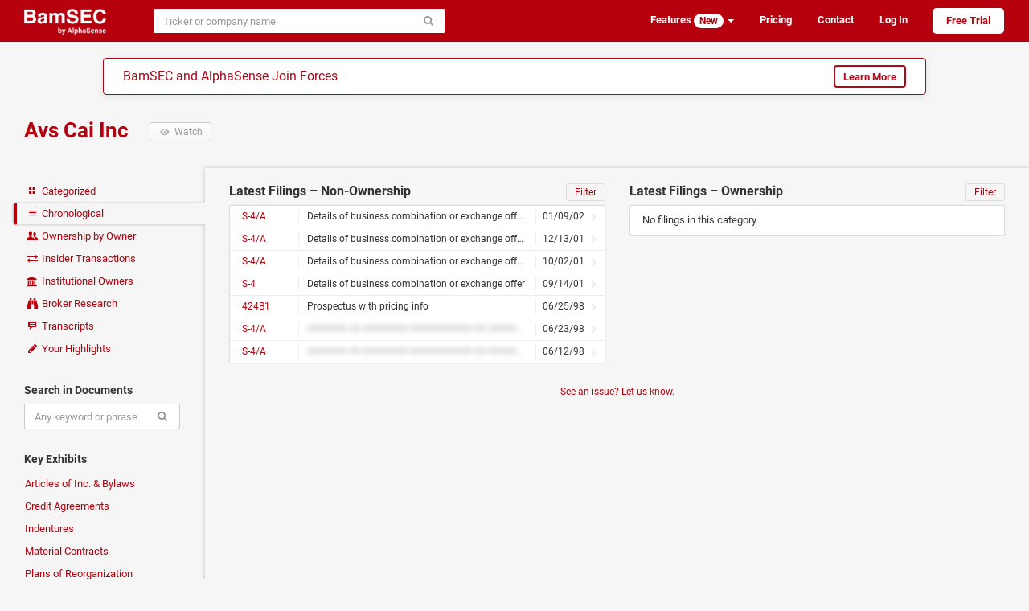

--- FILE ---
content_type: text/html; charset=utf-8
request_url: https://www.bamsec.com/companies/1063278/avs-cai-inc/chronological
body_size: 4976
content:
<!DOCTYPE html>
<html lang="en" data-placeholder-focus="false" data-placeholder-live="false">
<head>
    <meta charset="utf-8">
    <meta http-equiv="X-UA-Compatible" content="IE=edge,chrome=1">
    <meta name="viewport" content="width=device-width, initial-scale=1">
    <meta name="description" content="SEC filings and transcripts for Avs Cai Inc, including financials, news, proxies, indentures, prospectuses, and credit agreements">

    <script>
        window.SENTRY_RELEASE_VERSION = "3fa2056e";
    </script>
    <script type="text/javascript" crossorigin="anonymous" src="/static/js/sentry.4bc6c4aa.js"></script>
    <script type="text/javascript">
        if (!window.Sentry) {
            window.Sentry = [];
            var noop = function() {};
            Sentry.init = noop;
            Sentry.setUser = noop;
            Sentry.withScope = noop;
            Sentry.captureException = noop;
            Sentry.captureMessage = noop;
        }
    </script>

<link rel="canonical" href="https://www.bamsec.com/companies/1063278/avs-cai-inc/chronological">    <title>    Avs Cai Inc
 &ndash; Chronological Filings     &ndash; BamSEC
</title>

    <link rel="stylesheet" type="text/css" href="/static/css/styles.b9a635c8.css">
    <script>
        if (window.performance && performance.mark) {
            performance.mark('css:unblocked');
        }
    </script>

    <link rel="preload" href="/static/fonts/roboto-v18-latin-700.037d8304.woff2" as="font" type="font/woff2" crossorigin="anonymous">
    <link rel="preload" href="/static/fonts/roboto-v18-latin-400.5d4aeb4e.woff2" as="font" type="font/woff2" crossorigin="anonymous">
    <link rel="preload" href="/static/fonts/fontello.b80617a5.woff2" as="font" type="font/woff2" crossorigin="anonymous">
    <link rel="preload" href="/static/js/legacy.ac08d4b2.js" as="script" crossorigin="anonymous">
    <link rel="preload" href="/static/js/vendor.09d4cbb8.js" as="script" crossorigin="anonymous">
    <link rel="preload" href="/static/js/shared.a96885f1.js" as="script" crossorigin="anonymous">

    <link rel="apple-touch-icon" sizes="180x180" href="/apple-touch-icon.png?v=kPgnR2Y2K0">
    <link rel="icon" type="image/png" href="/favicon-32x32.png?v=kPgnR2Y2K0" sizes="32x32">
    <link rel="icon" type="image/png" href="/favicon-16x16.png?v=kPgnR2Y2K0" sizes="16x16">
    <link rel="manifest" href="/manifest.json?v=kPgnR2Y2K0">
    <link rel="mask-icon" href="/safari-pinned-tab.svg?v=kPgnR2Y2K0" color="#b6000e">
    <meta name="apple-mobile-web-app-title" content="BamSEC">
    <meta name="application-name" content="BamSEC">
    <meta name="theme-color" content="#b6000e">

    <meta property="og:type" content="website">
    <meta property="og:title" content="Avs Cai Inc &ndash; Chronological Filings &ndash; BamSEC">
    <meta property="og:url" content="https://www.bamsec.com/companies/1063278/avs-cai-inc/chronological">
    <meta property="og:image" content="https://www.bamsec.com/static/images/fb-image.a6232c7d.png">
    <meta property="og:image:width" content="500">
    <meta property="og:image:height" content="262">
    <meta property="og:description" content="SEC filings and transcripts for Avs Cai Inc, including financials, news, proxies, indentures, prospectuses, and credit agreements.">
    <meta property="og:site_name" content="BamSEC">
    <meta property="fb:admins" content="208827">

    <!-- start Segment only for logged in users -->
    <!-- end Segment -->

    <script>
        document.domain = 'bamsec.com';
    </script>
    <script>
        window.BAMSEC = {
            releaseVersion: '3fa2056e',
            CSRFToken: "ImYzMjc0NjQxM2FhNWVkZDFiZWE0MmEyMjEyN2FlNmM3NThiMTIxMjgi.aW9usw.JGkCL-PYxMRmReAhtZnIdaTMdO4",
                pageType: "company_chronological",
                    entityId: 1063278,
            userIsSetUp: false,
            userIsActive: false,
            userIsGSMasked: false,
            smoothScrollWindow: null,
            showMarketingModal: function(featureId) {
                Sentry.withScope(function(scope) {
                    scope.setExtra('messageId', featureId);
                    Sentry.captureMessage('showMarketingModal not yet defined', 'warning');
                });
            },
            showTegusMarketingModal: function() {
                Sentry.withScope(function(scope) {
                    Sentry.captureMessage('showTegusMarketingModal not yet defined', 'warning');
                });
            },
            showBrokerResearchModal: function() {
                Sentry.withScope(function(scope) {
                    Sentry.captureMessage('showBrokerResearchModal not yet defined', 'warning');
                });
            },
            userAccess: {
                isTrialing: false,
                // TODO FIXME: messaging on the front-end requires that users with no plan are
                // treated as if they have transcript access. In order to avoid special-casing
                // hasTranscripts, we'll need to refactor how this messaging is set up.
                hasTranscripts: true,
                hasTranscriptsShortEmbargo: false,
                hasAllCompanyDocumentSearch: false,
                hasAllCompanyFilingAlerts: false,
                hasAllCompanyFilingList: false,
                hasAllCompanySearchAlerts: false,
                hasNotableOwnershipAlerts: false,
            },
            userIsAdmin: false,
            trackTiming: function() {},
            refs: {},
        };
            var eventName = 'Page - Viewed - Company Chronological';
            var eventData = {
                    entity_id: 1063278,
            };
    </script>
    <!-- Start cookieyes banner -->
    <script id="cookieyes" type="text/javascript" src="https://cdn-cookieyes.com/client_data/438b86e38bfc421523cbb0c7/script.js"></script>
    <!-- End cookieyes banner -->
</head>

<body>


    <div class="navbar navbar-default  " role="navigation">
        <div class="container-fluid limited">
            <div class="navbar-header">
                    <a class="navbar-brand" href="/">
                        <img height="32" src="/static/images/logo-header-white.f00f0041.png" alt="BamSEC" />
                    </a>
                <button type="button" class="navbar-toggle" data-toggle="collapse" data-target="#navbar-collapse">
                    <span class="sr-only">Toggle navigation</span>
                    <span class="icon-bar"></span>
                    <span class="icon-bar"></span>
                    <span class="icon-bar"></span>
                </button>
            </div>
            <div class="collapse navbar-collapse anonymous-navbar-collapse" id="navbar-collapse">
<div id="entity-search-form-container" data-style-variant="navbar" data-initial-value="" data-autofocus="false"><form class=" navbar-form" action="/entity-search/search" method="get" spellcheck="false" role="search"><div class="input-group"><input type="search" class="form-control search-autocomplete" name="q" size="40" placeholder="Ticker or company name" autocomplete="off" autocorrect="off" autocapitalize="off"  ><span class="input-group-btn"><button class="btn btn-default" type="submit"><span class="icon-search"></span></button></span></div></form></div>                <ul class="nav navbar-nav navbar-right">

                        <li class="dropdown">
                            <a class="dropdown-toggle" data-toggle="dropdown" href="#">
                                Features <span class="badge badge-inverse">New</span> <b class="caret"></b>
                            </a>
                            <ul class="dropdown-menu">
                                <li><a href="/features/screening">Screening Tools</a></li>
                                <li><a href="/features/document-search">Document Search</a></li>
                                <li><a href="/features/table-tools">Table Tools</a></li>
                                <li><a href="/features/collaboration">Collaboration</a></li>
                                <li><a href="/features/organization">Organization</a></li>
                                <li><a href="/features/other">Other</a></li>
                            </ul>
                        </li>
                        <li><a href="/pricing">Pricing</a></li>
                        <li class="hide-navbar-small"><a href="/contact">Contact</a></li>
                        <li>
                            <a href="/login?next=/companies/1063278/avs-cai-inc/chronological">Log In</a>
                        </li>
                        <li>
                            <a class="sign-up" href="/register">Free Trial</a>
                        </li>

                </ul>
            </div>
        </div>
    </div>

        <div class="alphasense-banner__navbar-banner">
<div class="alphasense-banner">
    <div class="alphasense-banner-headline">
        BamSEC and AlphaSense Join Forces
    </div>
    <a href="https://www.alpha-sense.com/trial-request-bamsec-ref/" target="_blank" class="btn btn-default">Learn More</a>
</div>        </div>



<div id="marketing-modal-container"></div>

<div id="company-base-container">
    <div class="container-fluid limited page-header-bam clearfix">
        <h1>
            <a href="/companies/1063278/avs-cai-inc">
                Avs Cai Inc
            </a>
            <button type="button" class="watch btn btn-default btn-sm visible-xs-block visible-sm-inline-block visible-md-inline-block visible-lg-inline-block " data-url="/company/1063278/follow/true" data-entity-id="1063278">
                <span class="icon-eye-1"></span>
                <span class="text-label"> Watch </span>
            </button>
        </h1>

        <div class="subtitles">
        </div>

    </div>

    <div class="container-fluid limited">

        <noscript>
            <div class="alert alert-danger">
                <p><strong>Warning:</strong> Large portions of this site require JavaScript enabled in order to function properly. Please make sure JavaScript is enabled in your browser.</p>
                <p>Please let us know at <a href="mailto:support@bamsec.com">support@bamsec.com</a> if you have any questions or concerns.</p>
            </div>
        </noscript>

        <div class="nav-column-wrapper">

            <ul class="nav nav-pills nav-stacked">
                <li class=""><a href="/companies/1063278/avs-cai-inc">
                    <span class="icon-layout"></span> Categorized
                </a></li>
                <li class="active"><a href="/companies/1063278/avs-cai-inc/chronological">
                    <span class="icon-menu"></span> Chronological
                </a></li>
                <li class=""><a href="/companies/1063278/avs-cai-inc/ownership">
                    <span class="icon-users"></span> Ownership by Owner
                </a></li>
                <li class="">
                    <a id="insider-transactions-link" href="/companies/1063278/avs-cai-inc/insider-transactions">
                        <span class="icon-exchange"></span> Insider Transactions
                    </a>
                </li>
                <li class="">
                    <a id="institutional-owners-link" href="/companies/1063278/avs-cai-inc/institutional-owners">
                        <span class="icon-bank"></span> Institutional Owners
                    </a>
                </li>
                <li class="">
                    <a id="broker-research-link" class="container-fluid clearfix" href="#">
                        <span class="icon-binoculars"></span>
                        <span>Broker Research</span>
                    </a>
                </li>
                <li class=""><a href="/companies/1063278/avs-cai-inc/transcripts">
                    <span class="icon-chat-1"></span> Transcripts
                </a></li>
                <li id="your-highlights-link" class=""><a href="/companies/1063278/avs-cai-inc/highlights">
                    <span class="icon-pencil"></span> Your Highlights
                </a></li>
            </ul>

            <h6>Search in Documents</h6>
            <form id="fulltext-search-form" class="form"
                spellcheck="false">
                <div class="input-group">
                    <input id="fulltext-search-input" type="search" class="form-control" name="query" placeholder="Any keyword or phrase" autocomplete="off" autocorrect="off" autocapitalize="off">
                    <input id="fulltext-search-entity-id" type="hidden" name="entityId" value="1063278">
                    <span class="input-group-btn">
                        <button class="btn btn-default" type="submit"><span class="icon-search"></span></button>
                    </span>
                </div>
            </form>

            <h6>Key Exhibits</h6>
            <ul class="nav nav-pills nav-stacked">
                <li class=""><a href="/companies/1063278/avs-cai-inc/articles-of-incorporation">Articles of Inc. &amp; Bylaws</a></li>
                <li class=""><a href="/companies/1063278/avs-cai-inc/credit-agreements">Credit Agreements</a></li>
                <li class=""><a href="/companies/1063278/avs-cai-inc/indentures">Indentures</a></li>
                <li class=""><a href="/companies/1063278/avs-cai-inc/material-contracts">Material Contracts</a></li>
                <li class=""><a href="/companies/1063278/avs-cai-inc/plans-of-reorg">Plans of Reorganization</a></li>
                <li class=""><a href="/companies/1063278/avs-cai-inc/underwriting-agreements">Underwriting Agreements</a></li>
            </ul>

            <h6>External Links</h6>
            <ul class="nav nav-pills nav-stacked">
                <li>
                    <a class="external" rel="nofollow noopener noreferrer" target="_blank" href="https://www.sec.gov/edgar/browse/?CIK=1063278&owner=exclude">
                        SEC EDGAR
                        <span class="icon-link-ext"></span>
                    </a>
                </li>
            </ul>

        </div>

        <div class="company-content">
    <div class="row">
        <div class="col-md-6">
            <h2>
                Latest Filings – Non-Ownership
                <small class="pull-right">
                    <a class="reset-filings icon-cw" href="#"></a>
                    <a class="filter header-box-btn" href="#">Filter</a>
                </small>
            </h2>
            
    <div class="panel panel-default" id="chronological" data-entity-id="1063278">
                <div class="filing-filter">
                    <form class="form" spellcheck="false">
                        <input type="search" class="form-control" data-entity-id="1063278" data-category="chronological" name="q" placeholder="Filter by date, form type, or title" autocomplete="off" autocorrect="off" autocapitalize="off">
                    </form>
                </div>
                <div class="list-group filing-filter-results hidden"></div>
            <div class="list-group default-results filings" data-default-num-items="7">
                            

    <a
        data-filing-id="93176302000036"
        data-entity-id="1063278"
        class="list-group-item single-line  "
            title="Details of business combination or exchange offer – amended"
        href="/filing/93176302000036?cik=1063278"
    >
        <span class="label-left">
            S-4/A
        </span>

        <div class="label-center with-left-label with-right-label ">
            Details of business combination or exchange offer
&ndash; amended
        </div>

        <div class="label-right">
                        01/09/02

        </div>

            <div class="icon-right-open"></div>

    </a>

                            

    <a
        data-filing-id="93176301502439"
        data-entity-id="1063278"
        class="list-group-item single-line  "
            title="Details of business combination or exchange offer – amended"
        href="/filing/93176301502439?cik=1063278"
    >
        <span class="label-left">
            S-4/A
        </span>

        <div class="label-center with-left-label with-right-label ">
            Details of business combination or exchange offer
&ndash; amended
        </div>

        <div class="label-right">
                        12/13/01

        </div>

            <div class="icon-right-open"></div>

    </a>

                            

    <a
        data-filing-id="93176301501791"
        data-entity-id="1063278"
        class="list-group-item single-line  "
            title="Details of business combination or exchange offer – amended"
        href="/filing/93176301501791?cik=1063278"
    >
        <span class="label-left">
            S-4/A
        </span>

        <div class="label-center with-left-label with-right-label ">
            Details of business combination or exchange offer
&ndash; amended
        </div>

        <div class="label-right">
                        10/02/01

        </div>

            <div class="icon-right-open"></div>

    </a>

                            

    <a
        data-filing-id="93176301501667"
        data-entity-id="1063278"
        class="list-group-item single-line  "
            title="Details of business combination or exchange offer"
        href="/filing/93176301501667?cik=1063278"
    >
        <span class="label-left">
            S-4
        </span>

        <div class="label-center with-left-label with-right-label ">
            Details of business combination or exchange offer
        </div>

        <div class="label-right">
                        09/14/01

        </div>

            <div class="icon-right-open"></div>

    </a>

                            

    <a
        data-filing-id="95017098001298"
        data-entity-id="1063278"
        class="list-group-item single-line  "
            title="Prospectus with pricing info"
        href="/filing/95017098001298?cik=1063278"
    >
        <span class="label-left">
            424B1
        </span>

        <div class="label-center with-left-label with-right-label ">
            Prospectus with pricing info
        </div>

        <div class="label-right">
                        06/25/98

        </div>

            <div class="icon-right-open"></div>

    </a>

                            

    <a
        data-filing-id="95017098001276"
        data-entity-id="1063278"
        class="list-group-item single-line unavailable-tooltip "
        href="/filing/95017098001276?cik=1063278"
    >
        <span class="label-left">
            S-4/A
        </span>

        <div class="label-center with-left-label with-right-label blurred">
            ####### ## ######## ########### ## ######## #####
####### #######
        </div>

        <div class="label-right">
                        06/23/98

        </div>

            <div class="icon-right-open"></div>

    </a>

                            

    <a
        data-filing-id="95017098001208"
        data-entity-id="1063278"
        class="list-group-item single-line unavailable-tooltip "
        href="/filing/95017098001208?cik=1063278"
    >
        <span class="label-left">
            S-4/A
        </span>

        <div class="label-center with-left-label with-right-label blurred">
            ####### ## ######## ########### ## ######## #####
####### #######
        </div>

        <div class="label-right">
                        06/12/98

        </div>

            <div class="icon-right-open"></div>

    </a>

            </div>
    </div>
        </div>
        <div class="col-md-6">
            <h2>
                Latest Filings – Ownership
                <small class="pull-right">
                    <a class="reset-filings icon-cw" href="#"></a>
                    <a class="filter header-box-btn" href="#">Filter</a>
                </small>
            </h2>
            
    <div class="panel panel-default" id="ownership-chronological" data-entity-id="1063278">
            <p class="empty-panel">No filings in this category.</p>
    </div>
        </div>
    </div>
            <small>
                <div class="issue-reporting-link-container text-center"><button class="btn-link no-outline" data-target=false data-toggle=false type="button">See an issue? Let us know.</button></div>
            </small>
        </div>

    </div>
</div>

    <div id="tegus-marketing-modal-container"></div>

<div id="broker-research-modal-container"></div>


<script>
    window.BAMSEC.entityId = 1063278;
    window.BAMSEC.entitySlug = 'avs-cai-inc';
    window.BAMSEC.entityIsForeign = false;
</script>


    <div id="footer">
        <ul class="list-inline">
            <li>© 2026 BamSEC, LLC</li>
            <li><a href="/privacy">Privacy Policy</a></li>
            <li><a href="/terms">Terms of Service</a></li>
            <li><a href="/companies">Browse</a></li>
            <li><a target="_blank" rel="noopener" href="https://help.bamsec.com">Help Center</a></li>
            <li><a href="/contact">Contact</a></li>
        </ul>
    </div>


    <script type="text/javascript" crossorigin="anonymous" src="/static/js/webpack-runtime.40089bff.js"></script>
    <script nomodule crossorigin="anonymous" src="/static/js/polyfills-nomodule.5ed3be58.js"></script>
    <script type="module" crossorigin="anonymous" src="/static/js/polyfills-module.5816a070.js"></script>
    <script type="text/javascript" crossorigin="anonymous" src="/static/js/legacy.ac08d4b2.js"></script>
    <script type="text/javascript" crossorigin="anonymous" src="/static/js/vendor.09d4cbb8.js"></script>
    <script type="text/javascript" crossorigin="anonymous" src="/static/js/shared.a96885f1.js"></script>
    <script type="text/javascript" crossorigin="anonymous" src="/static/js/scripts.671c34f3.js"></script>
    <script>
        if (window.performance && performance.mark) {
            performance.mark('js:executed');
        }
    </script>

    <script async src="https://www.googletagmanager.com/gtag/js?id=G-RGJQJ4G4CC"></script>
    <script>
        window.dataLayer = window.dataLayer || [];
        function gtag(){dataLayer.push(arguments);}
            gtag('js', new Date());
            // The following code in the gtag.js snippet automatically sends a pageview to the Google Analytics property
            gtag('config', 'G-RGJQJ4G4CC');
            if (window.getDevicePixelRatio) {
                gtag('set', { 'metric1': window.getDevicePixelRatio() });
            }
            gtag('set', { 'dimension1': false });
            gtag('set', { 'dimension2': true });
            gtag('set', { 'dimension3': false });
    </script>

    <script defer src='https://static.cloudflareinsights.com/beacon.min.js' data-cf-beacon='{"token": "f3dee6389d3a4ce689bede1551f428ed"}'></script>

    <script>
        BAMSEC.trackTiming('CSS', 'css:unblocked');
        BAMSEC.trackTiming('JS', 'js:executed');
    </script>
</body>
</html>

--- FILE ---
content_type: application/javascript; charset=utf-8
request_url: https://www.bamsec.com/static/js/legacy.ac08d4b2.js
body_size: 147072
content:
/*! For license information please see legacy.ac08d4b2.js.LICENSE.txt */
(window.webpackJsonp=window.webpackJsonp||[]).push([["js/legacy"],{"3a3M":function(e,t,n){var i,r,o;r="undefined"!==typeof window?window:this,o=function(n,r){var o=[],s=n.document,a=o.slice,l=o.concat,u=o.push,c=o.indexOf,d={},h=d.toString,f=d.hasOwnProperty,p={},m=function(e,t){return new m.fn.init(e,t)},g=/^[\s\uFEFF\xA0]+|[\s\uFEFF\xA0]+$/g,v=/^-ms-/,y=/-([\da-z])/gi,b=function(e,t){return t.toUpperCase()};function x(e){var t=!!e&&"length"in e&&e.length,n=m.type(e);return"function"!==n&&!m.isWindow(e)&&("array"===n||0===t||"number"===typeof t&&t>0&&t-1 in e)}m.fn=m.prototype={jquery:"1.12.2",constructor:m,selector:"",length:0,toArray:function(){return a.call(this)},get:function(e){return null!=e?e<0?this[e+this.length]:this[e]:a.call(this)},pushStack:function(e){var t=m.merge(this.constructor(),e);return t.prevObject=this,t.context=this.context,t},each:function(e){return m.each(this,e)},map:function(e){return this.pushStack(m.map(this,(function(t,n){return e.call(t,n,t)})))},slice:function(){return this.pushStack(a.apply(this,arguments))},first:function(){return this.eq(0)},last:function(){return this.eq(-1)},eq:function(e){var t=this.length,n=+e+(e<0?t:0);return this.pushStack(n>=0&&n<t?[this[n]]:[])},end:function(){return this.prevObject||this.constructor()},push:u,sort:o.sort,splice:o.splice},m.extend=m.fn.extend=function(){var e,t,n,i,r,o,s=arguments[0]||{},a=1,l=arguments.length,u=!1;for("boolean"===typeof s&&(u=s,s=arguments[a]||{},a++),"object"===typeof s||m.isFunction(s)||(s={}),a===l&&(s=this,a--);a<l;a++)if(null!=(r=arguments[a]))for(i in r)e=s[i],s!==(n=r[i])&&(u&&n&&(m.isPlainObject(n)||(t=m.isArray(n)))?(t?(t=!1,o=e&&m.isArray(e)?e:[]):o=e&&m.isPlainObject(e)?e:{},s[i]=m.extend(u,o,n)):void 0!==n&&(s[i]=n));return s},m.extend({expando:"jQuery"+("1.12.2"+Math.random()).replace(/\D/g,""),isReady:!0,error:function(e){throw new Error(e)},noop:function(){},isFunction:function(e){return"function"===m.type(e)},isArray:Array.isArray||function(e){return"array"===m.type(e)},isWindow:function(e){return null!=e&&e==e.window},isNumeric:function(e){var t=e&&e.toString();return!m.isArray(e)&&t-parseFloat(t)+1>=0},isEmptyObject:function(e){var t;for(t in e)return!1;return!0},isPlainObject:function(e){var t;if(!e||"object"!==m.type(e)||e.nodeType||m.isWindow(e))return!1;try{if(e.constructor&&!f.call(e,"constructor")&&!f.call(e.constructor.prototype,"isPrototypeOf"))return!1}catch(e){return!1}if(!p.ownFirst)for(t in e)return f.call(e,t);for(t in e);return void 0===t||f.call(e,t)},type:function(e){return null==e?e+"":"object"===typeof e||"function"===typeof e?d[h.call(e)]||"object":typeof e},globalEval:function(e){e&&m.trim(e)&&(n.execScript||function(e){n.eval.call(n,e)})(e)},camelCase:function(e){return e.replace(v,"ms-").replace(y,b)},nodeName:function(e,t){return e.nodeName&&e.nodeName.toLowerCase()===t.toLowerCase()},each:function(e,t){var n,i=0;if(x(e))for(n=e.length;i<n&&!1!==t.call(e[i],i,e[i]);i++);else for(i in e)if(!1===t.call(e[i],i,e[i]))break;return e},trim:function(e){return null==e?"":(e+"").replace(g,"")},makeArray:function(e,t){var n=t||[];return null!=e&&(x(Object(e))?m.merge(n,"string"===typeof e?[e]:e):u.call(n,e)),n},inArray:function(e,t,n){var i;if(t){if(c)return c.call(t,e,n);for(i=t.length,n=n?n<0?Math.max(0,i+n):n:0;n<i;n++)if(n in t&&t[n]===e)return n}return-1},merge:function(e,t){for(var n=+t.length,i=0,r=e.length;i<n;)e[r++]=t[i++];if(n!==n)for(;void 0!==t[i];)e[r++]=t[i++];return e.length=r,e},grep:function(e,t,n){for(var i=[],r=0,o=e.length,s=!n;r<o;r++)!t(e[r],r)!==s&&i.push(e[r]);return i},map:function(e,t,n){var i,r,o=0,s=[];if(x(e))for(i=e.length;o<i;o++)null!=(r=t(e[o],o,n))&&s.push(r);else for(o in e)null!=(r=t(e[o],o,n))&&s.push(r);return l.apply([],s)},guid:1,proxy:function(e,t){var n,i,r;if("string"===typeof t&&(r=e[t],t=e,e=r),m.isFunction(e))return n=a.call(arguments,2),(i=function(){return e.apply(t||this,n.concat(a.call(arguments)))}).guid=e.guid=e.guid||m.guid++,i},now:function(){return+new Date},support:p}),"function"===typeof Symbol&&(m.fn[Symbol.iterator]=o[Symbol.iterator]),m.each("Boolean Number String Function Array Date RegExp Object Error Symbol".split(" "),(function(e,t){d["[object "+t+"]"]=t.toLowerCase()}));var w=function(e){var t,n,i,r,o,s,a,l,u,c,d,h,f,p,m,g,v,y,b,x="sizzle"+1*new Date,w=e.document,C=0,T=0,k=re(),E=re(),S=re(),N=function(e,t){return e===t&&(d=!0),0},A={}.hasOwnProperty,D=[],L=D.pop,$=D.push,j=D.push,R=D.slice,q=function(e,t){for(var n=0,i=e.length;n<i;n++)if(e[n]===t)return n;return-1},H="checked|selected|async|autofocus|autoplay|controls|defer|disabled|hidden|ismap|loop|multiple|open|readonly|required|scoped",O="[\\x20\\t\\r\\n\\f]",F="(?:\\\\.|[\\w-]|[^\\x00-\\xa0])+",I="\\["+O+"*("+F+")(?:"+O+"*([*^$|!~]?=)"+O+"*(?:'((?:\\\\.|[^\\\\'])*)'|\"((?:\\\\.|[^\\\\\"])*)\"|("+F+"))|)"+O+"*\\]",M=":("+F+")(?:\\((('((?:\\\\.|[^\\\\'])*)'|\"((?:\\\\.|[^\\\\\"])*)\")|((?:\\\\.|[^\\\\()[\\]]|"+I+")*)|.*)\\)|)",P=new RegExp(O+"+","g"),_=new RegExp("^"+O+"+|((?:^|[^\\\\])(?:\\\\.)*)"+O+"+$","g"),B=new RegExp("^"+O+"*,"+O+"*"),z=new RegExp("^"+O+"*([>+~]|"+O+")"+O+"*"),W=new RegExp("="+O+"*([^\\]'\"]*?)"+O+"*\\]","g"),U=new RegExp(M),X=new RegExp("^"+F+"$"),V={ID:new RegExp("^#("+F+")"),CLASS:new RegExp("^\\.("+F+")"),TAG:new RegExp("^("+F+"|[*])"),ATTR:new RegExp("^"+I),PSEUDO:new RegExp("^"+M),CHILD:new RegExp("^:(only|first|last|nth|nth-last)-(child|of-type)(?:\\("+O+"*(even|odd|(([+-]|)(\\d*)n|)"+O+"*(?:([+-]|)"+O+"*(\\d+)|))"+O+"*\\)|)","i"),bool:new RegExp("^(?:"+H+")$","i"),needsContext:new RegExp("^"+O+"*[>+~]|:(even|odd|eq|gt|lt|nth|first|last)(?:\\("+O+"*((?:-\\d)?\\d*)"+O+"*\\)|)(?=[^-]|$)","i")},J=/^(?:input|select|textarea|button)$/i,Y=/^h\d$/i,G=/^[^{]+\{\s*\[native \w/,Q=/^(?:#([\w-]+)|(\w+)|\.([\w-]+))$/,Z=/[+~]/,K=/'|\\/g,ee=new RegExp("\\\\([\\da-f]{1,6}"+O+"?|("+O+")|.)","ig"),te=function(e,t,n){var i="0x"+t-65536;return i!==i||n?t:i<0?String.fromCharCode(i+65536):String.fromCharCode(i>>10|55296,1023&i|56320)},ne=function(){h()};try{j.apply(D=R.call(w.childNodes),w.childNodes),D[w.childNodes.length].nodeType}catch(e){j={apply:D.length?function(e,t){$.apply(e,R.call(t))}:function(e,t){for(var n=e.length,i=0;e[n++]=t[i++];);e.length=n-1}}}function ie(e,t,i,r){var o,a,u,c,d,p,v,y,C=t&&t.ownerDocument,T=t?t.nodeType:9;if(i=i||[],"string"!==typeof e||!e||1!==T&&9!==T&&11!==T)return i;if(!r&&((t?t.ownerDocument||t:w)!==f&&h(t),t=t||f,m)){if(11!==T&&(p=Q.exec(e)))if(o=p[1]){if(9===T){if(!(u=t.getElementById(o)))return i;if(u.id===o)return i.push(u),i}else if(C&&(u=C.getElementById(o))&&b(t,u)&&u.id===o)return i.push(u),i}else{if(p[2])return j.apply(i,t.getElementsByTagName(e)),i;if((o=p[3])&&n.getElementsByClassName&&t.getElementsByClassName)return j.apply(i,t.getElementsByClassName(o)),i}if(n.qsa&&!S[e+" "]&&(!g||!g.test(e))){if(1!==T)C=t,y=e;else if("object"!==t.nodeName.toLowerCase()){for((c=t.getAttribute("id"))?c=c.replace(K,"\\$&"):t.setAttribute("id",c=x),a=(v=s(e)).length,d=X.test(c)?"#"+c:"[id='"+c+"']";a--;)v[a]=d+" "+pe(v[a]);y=v.join(","),C=Z.test(e)&&he(t.parentNode)||t}if(y)try{return j.apply(i,C.querySelectorAll(y)),i}catch(e){}finally{c===x&&t.removeAttribute("id")}}}return l(e.replace(_,"$1"),t,i,r)}function re(){var e=[];return function t(n,r){return e.push(n+" ")>i.cacheLength&&delete t[e.shift()],t[n+" "]=r}}function oe(e){return e[x]=!0,e}function se(e){var t=f.createElement("div");try{return!!e(t)}catch(e){return!1}finally{t.parentNode&&t.parentNode.removeChild(t),t=null}}function ae(e,t){for(var n=e.split("|"),r=n.length;r--;)i.attrHandle[n[r]]=t}function le(e,t){var n=t&&e,i=n&&1===e.nodeType&&1===t.nodeType&&(~t.sourceIndex||1<<31)-(~e.sourceIndex||1<<31);if(i)return i;if(n)for(;n=n.nextSibling;)if(n===t)return-1;return e?1:-1}function ue(e){return function(t){return"input"===t.nodeName.toLowerCase()&&t.type===e}}function ce(e){return function(t){var n=t.nodeName.toLowerCase();return("input"===n||"button"===n)&&t.type===e}}function de(e){return oe((function(t){return t=+t,oe((function(n,i){for(var r,o=e([],n.length,t),s=o.length;s--;)n[r=o[s]]&&(n[r]=!(i[r]=n[r]))}))}))}function he(e){return e&&"undefined"!==typeof e.getElementsByTagName&&e}for(t in n=ie.support={},o=ie.isXML=function(e){var t=e&&(e.ownerDocument||e).documentElement;return!!t&&"HTML"!==t.nodeName},h=ie.setDocument=function(e){var t,r,s=e?e.ownerDocument||e:w;return s!==f&&9===s.nodeType&&s.documentElement?(p=(f=s).documentElement,m=!o(f),(r=f.defaultView)&&r.top!==r&&(r.addEventListener?r.addEventListener("unload",ne,!1):r.attachEvent&&r.attachEvent("onunload",ne)),n.attributes=se((function(e){return e.className="i",!e.getAttribute("className")})),n.getElementsByTagName=se((function(e){return e.appendChild(f.createComment("")),!e.getElementsByTagName("*").length})),n.getElementsByClassName=G.test(f.getElementsByClassName),n.getById=se((function(e){return p.appendChild(e).id=x,!f.getElementsByName||!f.getElementsByName(x).length})),n.getById?(i.find.ID=function(e,t){if("undefined"!==typeof t.getElementById&&m){var n=t.getElementById(e);return n?[n]:[]}},i.filter.ID=function(e){var t=e.replace(ee,te);return function(e){return e.getAttribute("id")===t}}):(delete i.find.ID,i.filter.ID=function(e){var t=e.replace(ee,te);return function(e){var n="undefined"!==typeof e.getAttributeNode&&e.getAttributeNode("id");return n&&n.value===t}}),i.find.TAG=n.getElementsByTagName?function(e,t){return"undefined"!==typeof t.getElementsByTagName?t.getElementsByTagName(e):n.qsa?t.querySelectorAll(e):void 0}:function(e,t){var n,i=[],r=0,o=t.getElementsByTagName(e);if("*"===e){for(;n=o[r++];)1===n.nodeType&&i.push(n);return i}return o},i.find.CLASS=n.getElementsByClassName&&function(e,t){if("undefined"!==typeof t.getElementsByClassName&&m)return t.getElementsByClassName(e)},v=[],g=[],(n.qsa=G.test(f.querySelectorAll))&&(se((function(e){p.appendChild(e).innerHTML="<a id='"+x+"'></a><select id='"+x+"-\r\\' msallowcapture=''><option selected=''></option></select>",e.querySelectorAll("[msallowcapture^='']").length&&g.push("[*^$]="+O+"*(?:''|\"\")"),e.querySelectorAll("[selected]").length||g.push("\\["+O+"*(?:value|"+H+")"),e.querySelectorAll("[id~="+x+"-]").length||g.push("~="),e.querySelectorAll(":checked").length||g.push(":checked"),e.querySelectorAll("a#"+x+"+*").length||g.push(".#.+[+~]")})),se((function(e){var t=f.createElement("input");t.setAttribute("type","hidden"),e.appendChild(t).setAttribute("name","D"),e.querySelectorAll("[name=d]").length&&g.push("name"+O+"*[*^$|!~]?="),e.querySelectorAll(":enabled").length||g.push(":enabled",":disabled"),e.querySelectorAll("*,:x"),g.push(",.*:")}))),(n.matchesSelector=G.test(y=p.matches||p.webkitMatchesSelector||p.mozMatchesSelector||p.oMatchesSelector||p.msMatchesSelector))&&se((function(e){n.disconnectedMatch=y.call(e,"div"),y.call(e,"[s!='']:x"),v.push("!=",M)})),g=g.length&&new RegExp(g.join("|")),v=v.length&&new RegExp(v.join("|")),t=G.test(p.compareDocumentPosition),b=t||G.test(p.contains)?function(e,t){var n=9===e.nodeType?e.documentElement:e,i=t&&t.parentNode;return e===i||!(!i||1!==i.nodeType||!(n.contains?n.contains(i):e.compareDocumentPosition&&16&e.compareDocumentPosition(i)))}:function(e,t){if(t)for(;t=t.parentNode;)if(t===e)return!0;return!1},N=t?function(e,t){if(e===t)return d=!0,0;var i=!e.compareDocumentPosition-!t.compareDocumentPosition;return i||(1&(i=(e.ownerDocument||e)===(t.ownerDocument||t)?e.compareDocumentPosition(t):1)||!n.sortDetached&&t.compareDocumentPosition(e)===i?e===f||e.ownerDocument===w&&b(w,e)?-1:t===f||t.ownerDocument===w&&b(w,t)?1:c?q(c,e)-q(c,t):0:4&i?-1:1)}:function(e,t){if(e===t)return d=!0,0;var n,i=0,r=e.parentNode,o=t.parentNode,s=[e],a=[t];if(!r||!o)return e===f?-1:t===f?1:r?-1:o?1:c?q(c,e)-q(c,t):0;if(r===o)return le(e,t);for(n=e;n=n.parentNode;)s.unshift(n);for(n=t;n=n.parentNode;)a.unshift(n);for(;s[i]===a[i];)i++;return i?le(s[i],a[i]):s[i]===w?-1:a[i]===w?1:0},f):f},ie.matches=function(e,t){return ie(e,null,null,t)},ie.matchesSelector=function(e,t){if((e.ownerDocument||e)!==f&&h(e),t=t.replace(W,"='$1']"),n.matchesSelector&&m&&!S[t+" "]&&(!v||!v.test(t))&&(!g||!g.test(t)))try{var i=y.call(e,t);if(i||n.disconnectedMatch||e.document&&11!==e.document.nodeType)return i}catch(e){}return ie(t,f,null,[e]).length>0},ie.contains=function(e,t){return(e.ownerDocument||e)!==f&&h(e),b(e,t)},ie.attr=function(e,t){(e.ownerDocument||e)!==f&&h(e);var r=i.attrHandle[t.toLowerCase()],o=r&&A.call(i.attrHandle,t.toLowerCase())?r(e,t,!m):void 0;return void 0!==o?o:n.attributes||!m?e.getAttribute(t):(o=e.getAttributeNode(t))&&o.specified?o.value:null},ie.error=function(e){throw new Error("Syntax error, unrecognized expression: "+e)},ie.uniqueSort=function(e){var t,i=[],r=0,o=0;if(d=!n.detectDuplicates,c=!n.sortStable&&e.slice(0),e.sort(N),d){for(;t=e[o++];)t===e[o]&&(r=i.push(o));for(;r--;)e.splice(i[r],1)}return c=null,e},r=ie.getText=function(e){var t,n="",i=0,o=e.nodeType;if(o){if(1===o||9===o||11===o){if("string"===typeof e.textContent)return e.textContent;for(e=e.firstChild;e;e=e.nextSibling)n+=r(e)}else if(3===o||4===o)return e.nodeValue}else for(;t=e[i++];)n+=r(t);return n},(i=ie.selectors={cacheLength:50,createPseudo:oe,match:V,attrHandle:{},find:{},relative:{">":{dir:"parentNode",first:!0}," ":{dir:"parentNode"},"+":{dir:"previousSibling",first:!0},"~":{dir:"previousSibling"}},preFilter:{ATTR:function(e){return e[1]=e[1].replace(ee,te),e[3]=(e[3]||e[4]||e[5]||"").replace(ee,te),"~="===e[2]&&(e[3]=" "+e[3]+" "),e.slice(0,4)},CHILD:function(e){return e[1]=e[1].toLowerCase(),"nth"===e[1].slice(0,3)?(e[3]||ie.error(e[0]),e[4]=+(e[4]?e[5]+(e[6]||1):2*("even"===e[3]||"odd"===e[3])),e[5]=+(e[7]+e[8]||"odd"===e[3])):e[3]&&ie.error(e[0]),e},PSEUDO:function(e){var t,n=!e[6]&&e[2];return V.CHILD.test(e[0])?null:(e[3]?e[2]=e[4]||e[5]||"":n&&U.test(n)&&(t=s(n,!0))&&(t=n.indexOf(")",n.length-t)-n.length)&&(e[0]=e[0].slice(0,t),e[2]=n.slice(0,t)),e.slice(0,3))}},filter:{TAG:function(e){var t=e.replace(ee,te).toLowerCase();return"*"===e?function(){return!0}:function(e){return e.nodeName&&e.nodeName.toLowerCase()===t}},CLASS:function(e){var t=k[e+" "];return t||(t=new RegExp("(^|"+O+")"+e+"("+O+"|$)"))&&k(e,(function(e){return t.test("string"===typeof e.className&&e.className||"undefined"!==typeof e.getAttribute&&e.getAttribute("class")||"")}))},ATTR:function(e,t,n){return function(i){var r=ie.attr(i,e);return null==r?"!="===t:!t||(r+="","="===t?r===n:"!="===t?r!==n:"^="===t?n&&0===r.indexOf(n):"*="===t?n&&r.indexOf(n)>-1:"$="===t?n&&r.slice(-n.length)===n:"~="===t?(" "+r.replace(P," ")+" ").indexOf(n)>-1:"|="===t&&(r===n||r.slice(0,n.length+1)===n+"-"))}},CHILD:function(e,t,n,i,r){var o="nth"!==e.slice(0,3),s="last"!==e.slice(-4),a="of-type"===t;return 1===i&&0===r?function(e){return!!e.parentNode}:function(t,n,l){var u,c,d,h,f,p,m=o!==s?"nextSibling":"previousSibling",g=t.parentNode,v=a&&t.nodeName.toLowerCase(),y=!l&&!a,b=!1;if(g){if(o){for(;m;){for(h=t;h=h[m];)if(a?h.nodeName.toLowerCase()===v:1===h.nodeType)return!1;p=m="only"===e&&!p&&"nextSibling"}return!0}if(p=[s?g.firstChild:g.lastChild],s&&y){for(b=(f=(u=(c=(d=(h=g)[x]||(h[x]={}))[h.uniqueID]||(d[h.uniqueID]={}))[e]||[])[0]===C&&u[1])&&u[2],h=f&&g.childNodes[f];h=++f&&h&&h[m]||(b=f=0)||p.pop();)if(1===h.nodeType&&++b&&h===t){c[e]=[C,f,b];break}}else if(y&&(b=f=(u=(c=(d=(h=t)[x]||(h[x]={}))[h.uniqueID]||(d[h.uniqueID]={}))[e]||[])[0]===C&&u[1]),!1===b)for(;(h=++f&&h&&h[m]||(b=f=0)||p.pop())&&((a?h.nodeName.toLowerCase()!==v:1!==h.nodeType)||!++b||(y&&((c=(d=h[x]||(h[x]={}))[h.uniqueID]||(d[h.uniqueID]={}))[e]=[C,b]),h!==t)););return(b-=r)===i||b%i===0&&b/i>=0}}},PSEUDO:function(e,t){var n,r=i.pseudos[e]||i.setFilters[e.toLowerCase()]||ie.error("unsupported pseudo: "+e);return r[x]?r(t):r.length>1?(n=[e,e,"",t],i.setFilters.hasOwnProperty(e.toLowerCase())?oe((function(e,n){for(var i,o=r(e,t),s=o.length;s--;)e[i=q(e,o[s])]=!(n[i]=o[s])})):function(e){return r(e,0,n)}):r}},pseudos:{not:oe((function(e){var t=[],n=[],i=a(e.replace(_,"$1"));return i[x]?oe((function(e,t,n,r){for(var o,s=i(e,null,r,[]),a=e.length;a--;)(o=s[a])&&(e[a]=!(t[a]=o))})):function(e,r,o){return t[0]=e,i(t,null,o,n),t[0]=null,!n.pop()}})),has:oe((function(e){return function(t){return ie(e,t).length>0}})),contains:oe((function(e){return e=e.replace(ee,te),function(t){return(t.textContent||t.innerText||r(t)).indexOf(e)>-1}})),lang:oe((function(e){return X.test(e||"")||ie.error("unsupported lang: "+e),e=e.replace(ee,te).toLowerCase(),function(t){var n;do{if(n=m?t.lang:t.getAttribute("xml:lang")||t.getAttribute("lang"))return(n=n.toLowerCase())===e||0===n.indexOf(e+"-")}while((t=t.parentNode)&&1===t.nodeType);return!1}})),target:function(t){var n=e.location&&e.location.hash;return n&&n.slice(1)===t.id},root:function(e){return e===p},focus:function(e){return e===f.activeElement&&(!f.hasFocus||f.hasFocus())&&!!(e.type||e.href||~e.tabIndex)},enabled:function(e){return!1===e.disabled},disabled:function(e){return!0===e.disabled},checked:function(e){var t=e.nodeName.toLowerCase();return"input"===t&&!!e.checked||"option"===t&&!!e.selected},selected:function(e){return e.parentNode&&e.parentNode.selectedIndex,!0===e.selected},empty:function(e){for(e=e.firstChild;e;e=e.nextSibling)if(e.nodeType<6)return!1;return!0},parent:function(e){return!i.pseudos.empty(e)},header:function(e){return Y.test(e.nodeName)},input:function(e){return J.test(e.nodeName)},button:function(e){var t=e.nodeName.toLowerCase();return"input"===t&&"button"===e.type||"button"===t},text:function(e){var t;return"input"===e.nodeName.toLowerCase()&&"text"===e.type&&(null==(t=e.getAttribute("type"))||"text"===t.toLowerCase())},first:de((function(){return[0]})),last:de((function(e,t){return[t-1]})),eq:de((function(e,t,n){return[n<0?n+t:n]})),even:de((function(e,t){for(var n=0;n<t;n+=2)e.push(n);return e})),odd:de((function(e,t){for(var n=1;n<t;n+=2)e.push(n);return e})),lt:de((function(e,t,n){for(var i=n<0?n+t:n;--i>=0;)e.push(i);return e})),gt:de((function(e,t,n){for(var i=n<0?n+t:n;++i<t;)e.push(i);return e}))}}).pseudos.nth=i.pseudos.eq,{radio:!0,checkbox:!0,file:!0,password:!0,image:!0})i.pseudos[t]=ue(t);for(t in{submit:!0,reset:!0})i.pseudos[t]=ce(t);function fe(){}function pe(e){for(var t=0,n=e.length,i="";t<n;t++)i+=e[t].value;return i}function me(e,t,n){var i=t.dir,r=n&&"parentNode"===i,o=T++;return t.first?function(t,n,o){for(;t=t[i];)if(1===t.nodeType||r)return e(t,n,o)}:function(t,n,s){var a,l,u,c=[C,o];if(s){for(;t=t[i];)if((1===t.nodeType||r)&&e(t,n,s))return!0}else for(;t=t[i];)if(1===t.nodeType||r){if((a=(l=(u=t[x]||(t[x]={}))[t.uniqueID]||(u[t.uniqueID]={}))[i])&&a[0]===C&&a[1]===o)return c[2]=a[2];if(l[i]=c,c[2]=e(t,n,s))return!0}}}function ge(e){return e.length>1?function(t,n,i){for(var r=e.length;r--;)if(!e[r](t,n,i))return!1;return!0}:e[0]}function ve(e,t,n,i,r){for(var o,s=[],a=0,l=e.length,u=null!=t;a<l;a++)(o=e[a])&&(n&&!n(o,i,r)||(s.push(o),u&&t.push(a)));return s}function ye(e,t,n,i,r,o){return i&&!i[x]&&(i=ye(i)),r&&!r[x]&&(r=ye(r,o)),oe((function(o,s,a,l){var u,c,d,h=[],f=[],p=s.length,m=o||function(e,t,n){for(var i=0,r=t.length;i<r;i++)ie(e,t[i],n);return n}(t||"*",a.nodeType?[a]:a,[]),g=!e||!o&&t?m:ve(m,h,e,a,l),v=n?r||(o?e:p||i)?[]:s:g;if(n&&n(g,v,a,l),i)for(u=ve(v,f),i(u,[],a,l),c=u.length;c--;)(d=u[c])&&(v[f[c]]=!(g[f[c]]=d));if(o){if(r||e){if(r){for(u=[],c=v.length;c--;)(d=v[c])&&u.push(g[c]=d);r(null,v=[],u,l)}for(c=v.length;c--;)(d=v[c])&&(u=r?q(o,d):h[c])>-1&&(o[u]=!(s[u]=d))}}else v=ve(v===s?v.splice(p,v.length):v),r?r(null,s,v,l):j.apply(s,v)}))}function be(e){for(var t,n,r,o=e.length,s=i.relative[e[0].type],a=s||i.relative[" "],l=s?1:0,c=me((function(e){return e===t}),a,!0),d=me((function(e){return q(t,e)>-1}),a,!0),h=[function(e,n,i){var r=!s&&(i||n!==u)||((t=n).nodeType?c(e,n,i):d(e,n,i));return t=null,r}];l<o;l++)if(n=i.relative[e[l].type])h=[me(ge(h),n)];else{if((n=i.filter[e[l].type].apply(null,e[l].matches))[x]){for(r=++l;r<o&&!i.relative[e[r].type];r++);return ye(l>1&&ge(h),l>1&&pe(e.slice(0,l-1).concat({value:" "===e[l-2].type?"*":""})).replace(_,"$1"),n,l<r&&be(e.slice(l,r)),r<o&&be(e=e.slice(r)),r<o&&pe(e))}h.push(n)}return ge(h)}return fe.prototype=i.filters=i.pseudos,i.setFilters=new fe,s=ie.tokenize=function(e,t){var n,r,o,s,a,l,u,c=E[e+" "];if(c)return t?0:c.slice(0);for(a=e,l=[],u=i.preFilter;a;){for(s in n&&!(r=B.exec(a))||(r&&(a=a.slice(r[0].length)||a),l.push(o=[])),n=!1,(r=z.exec(a))&&(n=r.shift(),o.push({value:n,type:r[0].replace(_," ")}),a=a.slice(n.length)),i.filter)!(r=V[s].exec(a))||u[s]&&!(r=u[s](r))||(n=r.shift(),o.push({value:n,type:s,matches:r}),a=a.slice(n.length));if(!n)break}return t?a.length:a?ie.error(e):E(e,l).slice(0)},a=ie.compile=function(e,t){var n,r=[],o=[],a=S[e+" "];if(!a){for(t||(t=s(e)),n=t.length;n--;)(a=be(t[n]))[x]?r.push(a):o.push(a);(a=S(e,function(e,t){var n=t.length>0,r=e.length>0,o=function(o,s,a,l,c){var d,p,g,v=0,y="0",b=o&&[],x=[],w=u,T=o||r&&i.find.TAG("*",c),k=C+=null==w?1:Math.random()||.1,E=T.length;for(c&&(u=s===f||s||c);y!==E&&null!=(d=T[y]);y++){if(r&&d){for(p=0,s||d.ownerDocument===f||(h(d),a=!m);g=e[p++];)if(g(d,s||f,a)){l.push(d);break}c&&(C=k)}n&&((d=!g&&d)&&v--,o&&b.push(d))}if(v+=y,n&&y!==v){for(p=0;g=t[p++];)g(b,x,s,a);if(o){if(v>0)for(;y--;)b[y]||x[y]||(x[y]=L.call(l));x=ve(x)}j.apply(l,x),c&&!o&&x.length>0&&v+t.length>1&&ie.uniqueSort(l)}return c&&(C=k,u=w),b};return n?oe(o):o}(o,r))).selector=e}return a},l=ie.select=function(e,t,r,o){var l,u,c,d,h,f="function"===typeof e&&e,p=!o&&s(e=f.selector||e);if(r=r||[],1===p.length){if((u=p[0]=p[0].slice(0)).length>2&&"ID"===(c=u[0]).type&&n.getById&&9===t.nodeType&&m&&i.relative[u[1].type]){if(!(t=(i.find.ID(c.matches[0].replace(ee,te),t)||[])[0]))return r;f&&(t=t.parentNode),e=e.slice(u.shift().value.length)}for(l=V.needsContext.test(e)?0:u.length;l--&&(c=u[l],!i.relative[d=c.type]);)if((h=i.find[d])&&(o=h(c.matches[0].replace(ee,te),Z.test(u[0].type)&&he(t.parentNode)||t))){if(u.splice(l,1),!(e=o.length&&pe(u)))return j.apply(r,o),r;break}}return(f||a(e,p))(o,t,!m,r,!t||Z.test(e)&&he(t.parentNode)||t),r},n.sortStable=x.split("").sort(N).join("")===x,n.detectDuplicates=!!d,h(),n.sortDetached=se((function(e){return 1&e.compareDocumentPosition(f.createElement("div"))})),se((function(e){return e.innerHTML="<a href='#'></a>","#"===e.firstChild.getAttribute("href")}))||ae("type|href|height|width",(function(e,t,n){if(!n)return e.getAttribute(t,"type"===t.toLowerCase()?1:2)})),n.attributes&&se((function(e){return e.innerHTML="<input/>",e.firstChild.setAttribute("value",""),""===e.firstChild.getAttribute("value")}))||ae("value",(function(e,t,n){if(!n&&"input"===e.nodeName.toLowerCase())return e.defaultValue})),se((function(e){return null==e.getAttribute("disabled")}))||ae(H,(function(e,t,n){var i;if(!n)return!0===e[t]?t.toLowerCase():(i=e.getAttributeNode(t))&&i.specified?i.value:null})),ie}(n);m.find=w,m.expr=w.selectors,m.expr[":"]=m.expr.pseudos,m.uniqueSort=m.unique=w.uniqueSort,m.text=w.getText,m.isXMLDoc=w.isXML,m.contains=w.contains;var C=function(e,t,n){for(var i=[],r=void 0!==n;(e=e[t])&&9!==e.nodeType;)if(1===e.nodeType){if(r&&m(e).is(n))break;i.push(e)}return i},T=function(e,t){for(var n=[];e;e=e.nextSibling)1===e.nodeType&&e!==t&&n.push(e);return n},k=m.expr.match.needsContext,E=/^<([\w-]+)\s*\/?>(?:<\/\1>|)$/,S=/^.[^:#\[\.,]*$/;function N(e,t,n){if(m.isFunction(t))return m.grep(e,(function(e,i){return!!t.call(e,i,e)!==n}));if(t.nodeType)return m.grep(e,(function(e){return e===t!==n}));if("string"===typeof t){if(S.test(t))return m.filter(t,e,n);t=m.filter(t,e)}return m.grep(e,(function(e){return m.inArray(e,t)>-1!==n}))}m.filter=function(e,t,n){var i=t[0];return n&&(e=":not("+e+")"),1===t.length&&1===i.nodeType?m.find.matchesSelector(i,e)?[i]:[]:m.find.matches(e,m.grep(t,(function(e){return 1===e.nodeType})))},m.fn.extend({find:function(e){var t,n=[],i=this,r=i.length;if("string"!==typeof e)return this.pushStack(m(e).filter((function(){for(t=0;t<r;t++)if(m.contains(i[t],this))return!0})));for(t=0;t<r;t++)m.find(e,i[t],n);return(n=this.pushStack(r>1?m.unique(n):n)).selector=this.selector?this.selector+" "+e:e,n},filter:function(e){return this.pushStack(N(this,e||[],!1))},not:function(e){return this.pushStack(N(this,e||[],!0))},is:function(e){return!!N(this,"string"===typeof e&&k.test(e)?m(e):e||[],!1).length}});var A,D=/^(?:\s*(<[\w\W]+>)[^>]*|#([\w-]*))$/;(m.fn.init=function(e,t,n){var i,r;if(!e)return this;if(n=n||A,"string"===typeof e){if(!(i="<"===e.charAt(0)&&">"===e.charAt(e.length-1)&&e.length>=3?[null,e,null]:D.exec(e))||!i[1]&&t)return!t||t.jquery?(t||n).find(e):this.constructor(t).find(e);if(i[1]){if(t=t instanceof m?t[0]:t,m.merge(this,m.parseHTML(i[1],t&&t.nodeType?t.ownerDocument||t:s,!0)),E.test(i[1])&&m.isPlainObject(t))for(i in t)m.isFunction(this[i])?this[i](t[i]):this.attr(i,t[i]);return this}if((r=s.getElementById(i[2]))&&r.parentNode){if(r.id!==i[2])return A.find(e);this.length=1,this[0]=r}return this.context=s,this.selector=e,this}return e.nodeType?(this.context=this[0]=e,this.length=1,this):m.isFunction(e)?"undefined"!==typeof n.ready?n.ready(e):e(m):(void 0!==e.selector&&(this.selector=e.selector,this.context=e.context),m.makeArray(e,this))}).prototype=m.fn,A=m(s);var L=/^(?:parents|prev(?:Until|All))/,$={children:!0,contents:!0,next:!0,prev:!0};function j(e,t){do{e=e[t]}while(e&&1!==e.nodeType);return e}m.fn.extend({has:function(e){var t,n=m(e,this),i=n.length;return this.filter((function(){for(t=0;t<i;t++)if(m.contains(this,n[t]))return!0}))},closest:function(e,t){for(var n,i=0,r=this.length,o=[],s=k.test(e)||"string"!==typeof e?m(e,t||this.context):0;i<r;i++)for(n=this[i];n&&n!==t;n=n.parentNode)if(n.nodeType<11&&(s?s.index(n)>-1:1===n.nodeType&&m.find.matchesSelector(n,e))){o.push(n);break}return this.pushStack(o.length>1?m.uniqueSort(o):o)},index:function(e){return e?"string"===typeof e?m.inArray(this[0],m(e)):m.inArray(e.jquery?e[0]:e,this):this[0]&&this[0].parentNode?this.first().prevAll().length:-1},add:function(e,t){return this.pushStack(m.uniqueSort(m.merge(this.get(),m(e,t))))},addBack:function(e){return this.add(null==e?this.prevObject:this.prevObject.filter(e))}}),m.each({parent:function(e){var t=e.parentNode;return t&&11!==t.nodeType?t:null},parents:function(e){return C(e,"parentNode")},parentsUntil:function(e,t,n){return C(e,"parentNode",n)},next:function(e){return j(e,"nextSibling")},prev:function(e){return j(e,"previousSibling")},nextAll:function(e){return C(e,"nextSibling")},prevAll:function(e){return C(e,"previousSibling")},nextUntil:function(e,t,n){return C(e,"nextSibling",n)},prevUntil:function(e,t,n){return C(e,"previousSibling",n)},siblings:function(e){return T((e.parentNode||{}).firstChild,e)},children:function(e){return T(e.firstChild)},contents:function(e){return m.nodeName(e,"iframe")?e.contentDocument||e.contentWindow.document:m.merge([],e.childNodes)}},(function(e,t){m.fn[e]=function(n,i){var r=m.map(this,t,n);return"Until"!==e.slice(-5)&&(i=n),i&&"string"===typeof i&&(r=m.filter(i,r)),this.length>1&&($[e]||(r=m.uniqueSort(r)),L.test(e)&&(r=r.reverse())),this.pushStack(r)}}));var R,q,H=/\S+/g;function O(){s.addEventListener?(s.removeEventListener("DOMContentLoaded",F),n.removeEventListener("load",F)):(s.detachEvent("onreadystatechange",F),n.detachEvent("onload",F))}function F(){(s.addEventListener||"load"===n.event.type||"complete"===s.readyState)&&(O(),m.ready())}for(q in m.Callbacks=function(e){e="string"===typeof e?function(e){var t={};return m.each(e.match(H)||[],(function(e,n){t[n]=!0})),t}(e):m.extend({},e);var t,n,i,r,o=[],s=[],a=-1,l=function(){for(r=e.once,i=t=!0;s.length;a=-1)for(n=s.shift();++a<o.length;)!1===o[a].apply(n[0],n[1])&&e.stopOnFalse&&(a=o.length,n=!1);e.memory||(n=!1),t=!1,r&&(o=n?[]:"")},u={add:function(){return o&&(n&&!t&&(a=o.length-1,s.push(n)),function t(n){m.each(n,(function(n,i){m.isFunction(i)?e.unique&&u.has(i)||o.push(i):i&&i.length&&"string"!==m.type(i)&&t(i)}))}(arguments),n&&!t&&l()),this},remove:function(){return m.each(arguments,(function(e,t){for(var n;(n=m.inArray(t,o,n))>-1;)o.splice(n,1),n<=a&&a--})),this},has:function(e){return e?m.inArray(e,o)>-1:o.length>0},empty:function(){return o&&(o=[]),this},disable:function(){return r=s=[],o=n="",this},disabled:function(){return!o},lock:function(){return r=!0,n||u.disable(),this},locked:function(){return!!r},fireWith:function(e,n){return r||(n=[e,(n=n||[]).slice?n.slice():n],s.push(n),t||l()),this},fire:function(){return u.fireWith(this,arguments),this},fired:function(){return!!i}};return u},m.extend({Deferred:function(e){var t=[["resolve","done",m.Callbacks("once memory"),"resolved"],["reject","fail",m.Callbacks("once memory"),"rejected"],["notify","progress",m.Callbacks("memory")]],n="pending",i={state:function(){return n},always:function(){return r.done(arguments).fail(arguments),this},then:function(){var e=arguments;return m.Deferred((function(n){m.each(t,(function(t,o){var s=m.isFunction(e[t])&&e[t];r[o[1]]((function(){var e=s&&s.apply(this,arguments);e&&m.isFunction(e.promise)?e.promise().progress(n.notify).done(n.resolve).fail(n.reject):n[o[0]+"With"](this===i?n.promise():this,s?[e]:arguments)}))})),e=null})).promise()},promise:function(e){return null!=e?m.extend(e,i):i}},r={};return i.pipe=i.then,m.each(t,(function(e,o){var s=o[2],a=o[3];i[o[1]]=s.add,a&&s.add((function(){n=a}),t[1^e][2].disable,t[2][2].lock),r[o[0]]=function(){return r[o[0]+"With"](this===r?i:this,arguments),this},r[o[0]+"With"]=s.fireWith})),i.promise(r),e&&e.call(r,r),r},when:function(e){var t,n,i,r=0,o=a.call(arguments),s=o.length,l=1!==s||e&&m.isFunction(e.promise)?s:0,u=1===l?e:m.Deferred(),c=function(e,n,i){return function(r){n[e]=this,i[e]=arguments.length>1?a.call(arguments):r,i===t?u.notifyWith(n,i):--l||u.resolveWith(n,i)}};if(s>1)for(t=new Array(s),n=new Array(s),i=new Array(s);r<s;r++)o[r]&&m.isFunction(o[r].promise)?o[r].promise().progress(c(r,n,t)).done(c(r,i,o)).fail(u.reject):--l;return l||u.resolveWith(i,o),u.promise()}}),m.fn.ready=function(e){return m.ready.promise().done(e),this},m.extend({isReady:!1,readyWait:1,holdReady:function(e){e?m.readyWait++:m.ready(!0)},ready:function(e){(!0===e?--m.readyWait:m.isReady)||(m.isReady=!0,!0!==e&&--m.readyWait>0||(R.resolveWith(s,[m]),m.fn.triggerHandler&&(m(s).triggerHandler("ready"),m(s).off("ready"))))}}),m.ready.promise=function(e){if(!R)if(R=m.Deferred(),"complete"===s.readyState||"loading"!==s.readyState&&!s.documentElement.doScroll)n.setTimeout(m.ready);else if(s.addEventListener)s.addEventListener("DOMContentLoaded",F),n.addEventListener("load",F);else{s.attachEvent("onreadystatechange",F),n.attachEvent("onload",F);var t=!1;try{t=null==n.frameElement&&s.documentElement}catch(e){}t&&t.doScroll&&function e(){if(!m.isReady){try{t.doScroll("left")}catch(t){return n.setTimeout(e,50)}O(),m.ready()}}()}return R.promise(e)},m.ready.promise(),m(p))break;p.ownFirst="0"===q,p.inlineBlockNeedsLayout=!1,m((function(){var e,t,n,i;(n=s.getElementsByTagName("body")[0])&&n.style&&(t=s.createElement("div"),(i=s.createElement("div")).style.cssText="position:absolute;border:0;width:0;height:0;top:0;left:-9999px",n.appendChild(i).appendChild(t),"undefined"!==typeof t.style.zoom&&(t.style.cssText="display:inline;margin:0;border:0;padding:1px;width:1px;zoom:1",p.inlineBlockNeedsLayout=e=3===t.offsetWidth,e&&(n.style.zoom=1)),n.removeChild(i))})),function(){var e=s.createElement("div");p.deleteExpando=!0;try{delete e.test}catch(e){p.deleteExpando=!1}e=null}();var I=function(e){var t=m.noData[(e.nodeName+" ").toLowerCase()],n=+e.nodeType||1;return(1===n||9===n)&&(!t||!0!==t&&e.getAttribute("classid")===t)},M=/^(?:\{[\w\W]*\}|\[[\w\W]*\])$/,P=/([A-Z])/g;function _(e,t,n){if(void 0===n&&1===e.nodeType){var i="data-"+t.replace(P,"-$1").toLowerCase();if("string"===typeof(n=e.getAttribute(i))){try{n="true"===n||"false"!==n&&("null"===n?null:+n+""===n?+n:M.test(n)?m.parseJSON(n):n)}catch(e){}m.data(e,t,n)}else n=void 0}return n}function B(e){var t;for(t in e)if(("data"!==t||!m.isEmptyObject(e[t]))&&"toJSON"!==t)return!1;return!0}function z(e,t,n,i){if(I(e)){var r,s,a=m.expando,l=e.nodeType,u=l?m.cache:e,c=l?e[a]:e[a]&&a;if(c&&u[c]&&(i||u[c].data)||void 0!==n||"string"!==typeof t)return c||(c=l?e[a]=o.pop()||m.guid++:a),u[c]||(u[c]=l?{}:{toJSON:m.noop}),"object"!==typeof t&&"function"!==typeof t||(i?u[c]=m.extend(u[c],t):u[c].data=m.extend(u[c].data,t)),s=u[c],i||(s.data||(s.data={}),s=s.data),void 0!==n&&(s[m.camelCase(t)]=n),"string"===typeof t?null==(r=s[t])&&(r=s[m.camelCase(t)]):r=s,r}}function W(e,t,n){if(I(e)){var i,r,o=e.nodeType,s=o?m.cache:e,a=o?e[m.expando]:m.expando;if(s[a]){if(t&&(i=n?s[a]:s[a].data)){r=(t=m.isArray(t)?t.concat(m.map(t,m.camelCase)):t in i||(t=m.camelCase(t))in i?[t]:t.split(" ")).length;for(;r--;)delete i[t[r]];if(n?!B(i):!m.isEmptyObject(i))return}(n||(delete s[a].data,B(s[a])))&&(o?m.cleanData([e],!0):p.deleteExpando||s!=s.window?delete s[a]:s[a]=void 0)}}}m.extend({cache:{},noData:{"applet ":!0,"embed ":!0,"object ":"clsid:D27CDB6E-AE6D-11cf-96B8-444553540000"},hasData:function(e){return!!(e=e.nodeType?m.cache[e[m.expando]]:e[m.expando])&&!B(e)},data:function(e,t,n){return z(e,t,n)},removeData:function(e,t){return W(e,t)},_data:function(e,t,n){return z(e,t,n,!0)},_removeData:function(e,t){return W(e,t,!0)}}),m.fn.extend({data:function(e,t){var n,i,r,o=this[0],s=o&&o.attributes;if(void 0===e){if(this.length&&(r=m.data(o),1===o.nodeType&&!m._data(o,"parsedAttrs"))){for(n=s.length;n--;)s[n]&&0===(i=s[n].name).indexOf("data-")&&_(o,i=m.camelCase(i.slice(5)),r[i]);m._data(o,"parsedAttrs",!0)}return r}return"object"===typeof e?this.each((function(){m.data(this,e)})):arguments.length>1?this.each((function(){m.data(this,e,t)})):o?_(o,e,m.data(o,e)):void 0},removeData:function(e){return this.each((function(){m.removeData(this,e)}))}}),m.extend({queue:function(e,t,n){var i;if(e)return t=(t||"fx")+"queue",i=m._data(e,t),n&&(!i||m.isArray(n)?i=m._data(e,t,m.makeArray(n)):i.push(n)),i||[]},dequeue:function(e,t){t=t||"fx";var n=m.queue(e,t),i=n.length,r=n.shift(),o=m._queueHooks(e,t);"inprogress"===r&&(r=n.shift(),i--),r&&("fx"===t&&n.unshift("inprogress"),delete o.stop,r.call(e,(function(){m.dequeue(e,t)}),o)),!i&&o&&o.empty.fire()},_queueHooks:function(e,t){var n=t+"queueHooks";return m._data(e,n)||m._data(e,n,{empty:m.Callbacks("once memory").add((function(){m._removeData(e,t+"queue"),m._removeData(e,n)}))})}}),m.fn.extend({queue:function(e,t){var n=2;return"string"!==typeof e&&(t=e,e="fx",n--),arguments.length<n?m.queue(this[0],e):void 0===t?this:this.each((function(){var n=m.queue(this,e,t);m._queueHooks(this,e),"fx"===e&&"inprogress"!==n[0]&&m.dequeue(this,e)}))},dequeue:function(e){return this.each((function(){m.dequeue(this,e)}))},clearQueue:function(e){return this.queue(e||"fx",[])},promise:function(e,t){var n,i=1,r=m.Deferred(),o=this,s=this.length,a=function(){--i||r.resolveWith(o,[o])};for("string"!==typeof e&&(t=e,e=void 0),e=e||"fx";s--;)(n=m._data(o[s],e+"queueHooks"))&&n.empty&&(i++,n.empty.add(a));return a(),r.promise(t)}}),function(){var e;p.shrinkWrapBlocks=function(){return null!=e?e:(e=!1,(n=s.getElementsByTagName("body")[0])&&n.style?(t=s.createElement("div"),(i=s.createElement("div")).style.cssText="position:absolute;border:0;width:0;height:0;top:0;left:-9999px",n.appendChild(i).appendChild(t),"undefined"!==typeof t.style.zoom&&(t.style.cssText="-webkit-box-sizing:content-box;-moz-box-sizing:content-box;box-sizing:content-box;display:block;margin:0;border:0;padding:1px;width:1px;zoom:1",t.appendChild(s.createElement("div")).style.width="5px",e=3!==t.offsetWidth),n.removeChild(i),e):void 0);var t,n,i}}();var U=/[+-]?(?:\d*\.|)\d+(?:[eE][+-]?\d+|)/.source,X=new RegExp("^(?:([+-])=|)("+U+")([a-z%]*)$","i"),V=["Top","Right","Bottom","Left"],J=function(e,t){return e=t||e,"none"===m.css(e,"display")||!m.contains(e.ownerDocument,e)};function Y(e,t,n,i){var r,o=1,s=20,a=i?function(){return i.cur()}:function(){return m.css(e,t,"")},l=a(),u=n&&n[3]||(m.cssNumber[t]?"":"px"),c=(m.cssNumber[t]||"px"!==u&&+l)&&X.exec(m.css(e,t));if(c&&c[3]!==u){u=u||c[3],n=n||[],c=+l||1;do{c/=o=o||".5",m.style(e,t,c+u)}while(o!==(o=a()/l)&&1!==o&&--s)}return n&&(c=+c||+l||0,r=n[1]?c+(n[1]+1)*n[2]:+n[2],i&&(i.unit=u,i.start=c,i.end=r)),r}var G=function(e,t,n,i,r,o,s){var a=0,l=e.length,u=null==n;if("object"===m.type(n))for(a in r=!0,n)G(e,t,a,n[a],!0,o,s);else if(void 0!==i&&(r=!0,m.isFunction(i)||(s=!0),u&&(s?(t.call(e,i),t=null):(u=t,t=function(e,t,n){return u.call(m(e),n)})),t))for(;a<l;a++)t(e[a],n,s?i:i.call(e[a],a,t(e[a],n)));return r?e:u?t.call(e):l?t(e[0],n):o},Q=/^(?:checkbox|radio)$/i,Z=/<([\w:-]+)/,K=/^$|\/(?:java|ecma)script/i,ee=/^\s+/,te="abbr|article|aside|audio|bdi|canvas|data|datalist|details|dialog|figcaption|figure|footer|header|hgroup|main|mark|meter|nav|output|picture|progress|section|summary|template|time|video";function ne(e){var t=te.split("|"),n=e.createDocumentFragment();if(n.createElement)for(;t.length;)n.createElement(t.pop());return n}!function(){var e=s.createElement("div"),t=s.createDocumentFragment(),n=s.createElement("input");e.innerHTML="  <link/><table></table><a href='/a'>a</a><input type='checkbox'/>",p.leadingWhitespace=3===e.firstChild.nodeType,p.tbody=!e.getElementsByTagName("tbody").length,p.htmlSerialize=!!e.getElementsByTagName("link").length,p.html5Clone="<:nav></:nav>"!==s.createElement("nav").cloneNode(!0).outerHTML,n.type="checkbox",n.checked=!0,t.appendChild(n),p.appendChecked=n.checked,e.innerHTML="<textarea>x</textarea>",p.noCloneChecked=!!e.cloneNode(!0).lastChild.defaultValue,t.appendChild(e),(n=s.createElement("input")).setAttribute("type","radio"),n.setAttribute("checked","checked"),n.setAttribute("name","t"),e.appendChild(n),p.checkClone=e.cloneNode(!0).cloneNode(!0).lastChild.checked,p.noCloneEvent=!!e.addEventListener,e[m.expando]=1,p.attributes=!e.getAttribute(m.expando)}();var ie={option:[1,"<select multiple='multiple'>","</select>"],legend:[1,"<fieldset>","</fieldset>"],area:[1,"<map>","</map>"],param:[1,"<object>","</object>"],thead:[1,"<table>","</table>"],tr:[2,"<table><tbody>","</tbody></table>"],col:[2,"<table><tbody></tbody><colgroup>","</colgroup></table>"],td:[3,"<table><tbody><tr>","</tr></tbody></table>"],_default:p.htmlSerialize?[0,"",""]:[1,"X<div>","</div>"]};function re(e,t){var n,i,r=0,o="undefined"!==typeof e.getElementsByTagName?e.getElementsByTagName(t||"*"):"undefined"!==typeof e.querySelectorAll?e.querySelectorAll(t||"*"):void 0;if(!o)for(o=[],n=e.childNodes||e;null!=(i=n[r]);r++)!t||m.nodeName(i,t)?o.push(i):m.merge(o,re(i,t));return void 0===t||t&&m.nodeName(e,t)?m.merge([e],o):o}function oe(e,t){for(var n,i=0;null!=(n=e[i]);i++)m._data(n,"globalEval",!t||m._data(t[i],"globalEval"))}ie.optgroup=ie.option,ie.tbody=ie.tfoot=ie.colgroup=ie.caption=ie.thead,ie.th=ie.td;var se=/<|&#?\w+;/,ae=/<tbody/i;function le(e){Q.test(e.type)&&(e.defaultChecked=e.checked)}function ue(e,t,n,i,r){for(var o,s,a,l,u,c,d,h=e.length,f=ne(t),g=[],v=0;v<h;v++)if((s=e[v])||0===s)if("object"===m.type(s))m.merge(g,s.nodeType?[s]:s);else if(se.test(s)){for(l=l||f.appendChild(t.createElement("div")),u=(Z.exec(s)||["",""])[1].toLowerCase(),d=ie[u]||ie._default,l.innerHTML=d[1]+m.htmlPrefilter(s)+d[2],o=d[0];o--;)l=l.lastChild;if(!p.leadingWhitespace&&ee.test(s)&&g.push(t.createTextNode(ee.exec(s)[0])),!p.tbody)for(o=(s="table"!==u||ae.test(s)?"<table>"!==d[1]||ae.test(s)?0:l:l.firstChild)&&s.childNodes.length;o--;)m.nodeName(c=s.childNodes[o],"tbody")&&!c.childNodes.length&&s.removeChild(c);for(m.merge(g,l.childNodes),l.textContent="";l.firstChild;)l.removeChild(l.firstChild);l=f.lastChild}else g.push(t.createTextNode(s));for(l&&f.removeChild(l),p.appendChecked||m.grep(re(g,"input"),le),v=0;s=g[v++];)if(i&&m.inArray(s,i)>-1)r&&r.push(s);else if(a=m.contains(s.ownerDocument,s),l=re(f.appendChild(s),"script"),a&&oe(l),n)for(o=0;s=l[o++];)K.test(s.type||"")&&n.push(s);return l=null,f}!function(){var e,t,i=s.createElement("div");for(e in{submit:!0,change:!0,focusin:!0})t="on"+e,(p[e]=t in n)||(i.setAttribute(t,"t"),p[e]=!1===i.attributes[t].expando);i=null}();var ce=/^(?:input|select|textarea)$/i,de=/^key/,he=/^(?:mouse|pointer|contextmenu|drag|drop)|click/,fe=/^(?:focusinfocus|focusoutblur)$/,pe=/^([^.]*)(?:\.(.+)|)/;function me(){return!0}function ge(){return!1}function ve(){try{return s.activeElement}catch(e){}}function ye(e,t,n,i,r,o){var s,a;if("object"===typeof t){for(a in"string"!==typeof n&&(i=i||n,n=void 0),t)ye(e,a,n,i,t[a],o);return e}if(null==i&&null==r?(r=n,i=n=void 0):null==r&&("string"===typeof n?(r=i,i=void 0):(r=i,i=n,n=void 0)),!1===r)r=ge;else if(!r)return e;return 1===o&&(s=r,(r=function(e){return m().off(e),s.apply(this,arguments)}).guid=s.guid||(s.guid=m.guid++)),e.each((function(){m.event.add(this,t,r,i,n)}))}m.event={global:{},add:function(e,t,n,i,r){var o,s,a,l,u,c,d,h,f,p,g,v=m._data(e);if(v){for(n.handler&&(n=(l=n).handler,r=l.selector),n.guid||(n.guid=m.guid++),(s=v.events)||(s=v.events={}),(c=v.handle)||((c=v.handle=function(e){return"undefined"===typeof m||e&&m.event.triggered===e.type?void 0:m.event.dispatch.apply(c.elem,arguments)}).elem=e),a=(t=(t||"").match(H)||[""]).length;a--;)f=g=(o=pe.exec(t[a])||[])[1],p=(o[2]||"").split(".").sort(),f&&(u=m.event.special[f]||{},f=(r?u.delegateType:u.bindType)||f,u=m.event.special[f]||{},d=m.extend({type:f,origType:g,data:i,handler:n,guid:n.guid,selector:r,needsContext:r&&m.expr.match.needsContext.test(r),namespace:p.join(".")},l),(h=s[f])||((h=s[f]=[]).delegateCount=0,u.setup&&!1!==u.setup.call(e,i,p,c)||(e.addEventListener?e.addEventListener(f,c,!1):e.attachEvent&&e.attachEvent("on"+f,c))),u.add&&(u.add.call(e,d),d.handler.guid||(d.handler.guid=n.guid)),r?h.splice(h.delegateCount++,0,d):h.push(d),m.event.global[f]=!0);e=null}},remove:function(e,t,n,i,r){var o,s,a,l,u,c,d,h,f,p,g,v=m.hasData(e)&&m._data(e);if(v&&(c=v.events)){for(u=(t=(t||"").match(H)||[""]).length;u--;)if(f=g=(a=pe.exec(t[u])||[])[1],p=(a[2]||"").split(".").sort(),f){for(d=m.event.special[f]||{},h=c[f=(i?d.delegateType:d.bindType)||f]||[],a=a[2]&&new RegExp("(^|\\.)"+p.join("\\.(?:.*\\.|)")+"(\\.|$)"),l=o=h.length;o--;)s=h[o],!r&&g!==s.origType||n&&n.guid!==s.guid||a&&!a.test(s.namespace)||i&&i!==s.selector&&("**"!==i||!s.selector)||(h.splice(o,1),s.selector&&h.delegateCount--,d.remove&&d.remove.call(e,s));l&&!h.length&&(d.teardown&&!1!==d.teardown.call(e,p,v.handle)||m.removeEvent(e,f,v.handle),delete c[f])}else for(f in c)m.event.remove(e,f+t[u],n,i,!0);m.isEmptyObject(c)&&(delete v.handle,m._removeData(e,"events"))}},trigger:function(e,t,i,r){var o,a,l,u,c,d,h,p=[i||s],g=f.call(e,"type")?e.type:e,v=f.call(e,"namespace")?e.namespace.split("."):[];if(l=d=i=i||s,3!==i.nodeType&&8!==i.nodeType&&!fe.test(g+m.event.triggered)&&(g.indexOf(".")>-1&&(v=g.split("."),g=v.shift(),v.sort()),a=g.indexOf(":")<0&&"on"+g,(e=e[m.expando]?e:new m.Event(g,"object"===typeof e&&e)).isTrigger=r?2:3,e.namespace=v.join("."),e.rnamespace=e.namespace?new RegExp("(^|\\.)"+v.join("\\.(?:.*\\.|)")+"(\\.|$)"):null,e.result=void 0,e.target||(e.target=i),t=null==t?[e]:m.makeArray(t,[e]),c=m.event.special[g]||{},r||!c.trigger||!1!==c.trigger.apply(i,t))){if(!r&&!c.noBubble&&!m.isWindow(i)){for(u=c.delegateType||g,fe.test(u+g)||(l=l.parentNode);l;l=l.parentNode)p.push(l),d=l;d===(i.ownerDocument||s)&&p.push(d.defaultView||d.parentWindow||n)}for(h=0;(l=p[h++])&&!e.isPropagationStopped();)e.type=h>1?u:c.bindType||g,(o=(m._data(l,"events")||{})[e.type]&&m._data(l,"handle"))&&o.apply(l,t),(o=a&&l[a])&&o.apply&&I(l)&&(e.result=o.apply(l,t),!1===e.result&&e.preventDefault());if(e.type=g,!r&&!e.isDefaultPrevented()&&(!c._default||!1===c._default.apply(p.pop(),t))&&I(i)&&a&&i[g]&&!m.isWindow(i)){(d=i[a])&&(i[a]=null),m.event.triggered=g;try{i[g]()}catch(e){}m.event.triggered=void 0,d&&(i[a]=d)}return e.result}},dispatch:function(e){e=m.event.fix(e);var t,n,i,r,o,s=[],l=a.call(arguments),u=(m._data(this,"events")||{})[e.type]||[],c=m.event.special[e.type]||{};if(l[0]=e,e.delegateTarget=this,!c.preDispatch||!1!==c.preDispatch.call(this,e)){for(s=m.event.handlers.call(this,e,u),t=0;(r=s[t++])&&!e.isPropagationStopped();)for(e.currentTarget=r.elem,n=0;(o=r.handlers[n++])&&!e.isImmediatePropagationStopped();)e.rnamespace&&!e.rnamespace.test(o.namespace)||(e.handleObj=o,e.data=o.data,void 0!==(i=((m.event.special[o.origType]||{}).handle||o.handler).apply(r.elem,l))&&!1===(e.result=i)&&(e.preventDefault(),e.stopPropagation()));return c.postDispatch&&c.postDispatch.call(this,e),e.result}},handlers:function(e,t){var n,i,r,o,s=[],a=t.delegateCount,l=e.target;if(a&&l.nodeType&&("click"!==e.type||isNaN(e.button)||e.button<1))for(;l!=this;l=l.parentNode||this)if(1===l.nodeType&&(!0!==l.disabled||"click"!==e.type)){for(i=[],n=0;n<a;n++)void 0===i[r=(o=t[n]).selector+" "]&&(i[r]=o.needsContext?m(r,this).index(l)>-1:m.find(r,this,null,[l]).length),i[r]&&i.push(o);i.length&&s.push({elem:l,handlers:i})}return a<t.length&&s.push({elem:this,handlers:t.slice(a)}),s},fix:function(e){if(e[m.expando])return e;var t,n,i,r=e.type,o=e,a=this.fixHooks[r];for(a||(this.fixHooks[r]=a=he.test(r)?this.mouseHooks:de.test(r)?this.keyHooks:{}),i=a.props?this.props.concat(a.props):this.props,e=new m.Event(o),t=i.length;t--;)e[n=i[t]]=o[n];return e.target||(e.target=o.srcElement||s),3===e.target.nodeType&&(e.target=e.target.parentNode),e.metaKey=!!e.metaKey,a.filter?a.filter(e,o):e},props:"altKey bubbles cancelable ctrlKey currentTarget detail eventPhase metaKey relatedTarget shiftKey target timeStamp view which".split(" "),fixHooks:{},keyHooks:{props:"char charCode key keyCode".split(" "),filter:function(e,t){return null==e.which&&(e.which=null!=t.charCode?t.charCode:t.keyCode),e}},mouseHooks:{props:"button buttons clientX clientY fromElement offsetX offsetY pageX pageY screenX screenY toElement".split(" "),filter:function(e,t){var n,i,r,o=t.button,a=t.fromElement;return null==e.pageX&&null!=t.clientX&&(r=(i=e.target.ownerDocument||s).documentElement,n=i.body,e.pageX=t.clientX+(r&&r.scrollLeft||n&&n.scrollLeft||0)-(r&&r.clientLeft||n&&n.clientLeft||0),e.pageY=t.clientY+(r&&r.scrollTop||n&&n.scrollTop||0)-(r&&r.clientTop||n&&n.clientTop||0)),!e.relatedTarget&&a&&(e.relatedTarget=a===e.target?t.toElement:a),e.which||void 0===o||(e.which=1&o?1:2&o?3:4&o?2:0),e}},special:{load:{noBubble:!0},focus:{trigger:function(){if(this!==ve()&&this.focus)try{return this.focus(),!1}catch(e){}},delegateType:"focusin"},blur:{trigger:function(){if(this===ve()&&this.blur)return this.blur(),!1},delegateType:"focusout"},click:{trigger:function(){if(m.nodeName(this,"input")&&"checkbox"===this.type&&this.click)return this.click(),!1},_default:function(e){return m.nodeName(e.target,"a")}},beforeunload:{postDispatch:function(e){void 0!==e.result&&e.originalEvent&&(e.originalEvent.returnValue=e.result)}}},simulate:function(e,t,n){var i=m.extend(new m.Event,n,{type:e,isSimulated:!0});m.event.trigger(i,null,t),i.isDefaultPrevented()&&n.preventDefault()}},m.removeEvent=s.removeEventListener?function(e,t,n){e.removeEventListener&&e.removeEventListener(t,n)}:function(e,t,n){var i="on"+t;e.detachEvent&&("undefined"===typeof e[i]&&(e[i]=null),e.detachEvent(i,n))},m.Event=function(e,t){if(!(this instanceof m.Event))return new m.Event(e,t);e&&e.type?(this.originalEvent=e,this.type=e.type,this.isDefaultPrevented=e.defaultPrevented||void 0===e.defaultPrevented&&!1===e.returnValue?me:ge):this.type=e,t&&m.extend(this,t),this.timeStamp=e&&e.timeStamp||m.now(),this[m.expando]=!0},m.Event.prototype={constructor:m.Event,isDefaultPrevented:ge,isPropagationStopped:ge,isImmediatePropagationStopped:ge,preventDefault:function(){var e=this.originalEvent;this.isDefaultPrevented=me,e&&(e.preventDefault?e.preventDefault():e.returnValue=!1)},stopPropagation:function(){var e=this.originalEvent;this.isPropagationStopped=me,e&&!this.isSimulated&&(e.stopPropagation&&e.stopPropagation(),e.cancelBubble=!0)},stopImmediatePropagation:function(){var e=this.originalEvent;this.isImmediatePropagationStopped=me,e&&e.stopImmediatePropagation&&e.stopImmediatePropagation(),this.stopPropagation()}},m.each({mouseenter:"mouseover",mouseleave:"mouseout",pointerenter:"pointerover",pointerleave:"pointerout"},(function(e,t){m.event.special[e]={delegateType:t,bindType:t,handle:function(e){var n,i=this,r=e.relatedTarget,o=e.handleObj;return r&&(r===i||m.contains(i,r))||(e.type=o.origType,n=o.handler.apply(this,arguments),e.type=t),n}}})),p.submit||(m.event.special.submit={setup:function(){if(m.nodeName(this,"form"))return!1;m.event.add(this,"click._submit keypress._submit",(function(e){var t=e.target,n=m.nodeName(t,"input")||m.nodeName(t,"button")?m.prop(t,"form"):void 0;n&&!m._data(n,"submit")&&(m.event.add(n,"submit._submit",(function(e){e._submitBubble=!0})),m._data(n,"submit",!0))}))},postDispatch:function(e){e._submitBubble&&(delete e._submitBubble,this.parentNode&&!e.isTrigger&&m.event.simulate("submit",this.parentNode,e))},teardown:function(){if(m.nodeName(this,"form"))return!1;m.event.remove(this,"._submit")}}),p.change||(m.event.special.change={setup:function(){if(ce.test(this.nodeName))return"checkbox"!==this.type&&"radio"!==this.type||(m.event.add(this,"propertychange._change",(function(e){"checked"===e.originalEvent.propertyName&&(this._justChanged=!0)})),m.event.add(this,"click._change",(function(e){this._justChanged&&!e.isTrigger&&(this._justChanged=!1),m.event.simulate("change",this,e)}))),!1;m.event.add(this,"beforeactivate._change",(function(e){var t=e.target;ce.test(t.nodeName)&&!m._data(t,"change")&&(m.event.add(t,"change._change",(function(e){!this.parentNode||e.isSimulated||e.isTrigger||m.event.simulate("change",this.parentNode,e)})),m._data(t,"change",!0))}))},handle:function(e){var t=e.target;if(this!==t||e.isSimulated||e.isTrigger||"radio"!==t.type&&"checkbox"!==t.type)return e.handleObj.handler.apply(this,arguments)},teardown:function(){return m.event.remove(this,"._change"),!ce.test(this.nodeName)}}),p.focusin||m.each({focus:"focusin",blur:"focusout"},(function(e,t){var n=function(e){m.event.simulate(t,e.target,m.event.fix(e))};m.event.special[t]={setup:function(){var i=this.ownerDocument||this,r=m._data(i,t);r||i.addEventListener(e,n,!0),m._data(i,t,(r||0)+1)},teardown:function(){var i=this.ownerDocument||this,r=m._data(i,t)-1;r?m._data(i,t,r):(i.removeEventListener(e,n,!0),m._removeData(i,t))}}})),m.fn.extend({on:function(e,t,n,i){return ye(this,e,t,n,i)},one:function(e,t,n,i){return ye(this,e,t,n,i,1)},off:function(e,t,n){var i,r;if(e&&e.preventDefault&&e.handleObj)return i=e.handleObj,m(e.delegateTarget).off(i.namespace?i.origType+"."+i.namespace:i.origType,i.selector,i.handler),this;if("object"===typeof e){for(r in e)this.off(r,t,e[r]);return this}return!1!==t&&"function"!==typeof t||(n=t,t=void 0),!1===n&&(n=ge),this.each((function(){m.event.remove(this,e,n,t)}))},trigger:function(e,t){return this.each((function(){m.event.trigger(e,t,this)}))},triggerHandler:function(e,t){var n=this[0];if(n)return m.event.trigger(e,t,n,!0)}});var be=/ jQuery\d+="(?:null|\d+)"/g,xe=new RegExp("<(?:"+te+")[\\s/>]","i"),we=/<(?!area|br|col|embed|hr|img|input|link|meta|param)(([\w:-]+)[^>]*)\/>/gi,Ce=/<script|<style|<link/i,Te=/checked\s*(?:[^=]|=\s*.checked.)/i,ke=/^true\/(.*)/,Ee=/^\s*<!(?:\[CDATA\[|--)|(?:\]\]|--)>\s*$/g,Se=ne(s).appendChild(s.createElement("div"));function Ne(e,t){return m.nodeName(e,"table")&&m.nodeName(11!==t.nodeType?t:t.firstChild,"tr")?e.getElementsByTagName("tbody")[0]||e.appendChild(e.ownerDocument.createElement("tbody")):e}function Ae(e){return e.type=(null!==m.find.attr(e,"type"))+"/"+e.type,e}function De(e){var t=ke.exec(e.type);return t?e.type=t[1]:e.removeAttribute("type"),e}function Le(e,t){if(1===t.nodeType&&m.hasData(e)){var n,i,r,o=m._data(e),s=m._data(t,o),a=o.events;if(a)for(n in delete s.handle,s.events={},a)for(i=0,r=a[n].length;i<r;i++)m.event.add(t,n,a[n][i]);s.data&&(s.data=m.extend({},s.data))}}function $e(e,t){var n,i,r;if(1===t.nodeType){if(n=t.nodeName.toLowerCase(),!p.noCloneEvent&&t[m.expando]){for(i in(r=m._data(t)).events)m.removeEvent(t,i,r.handle);t.removeAttribute(m.expando)}"script"===n&&t.text!==e.text?(Ae(t).text=e.text,De(t)):"object"===n?(t.parentNode&&(t.outerHTML=e.outerHTML),p.html5Clone&&e.innerHTML&&!m.trim(t.innerHTML)&&(t.innerHTML=e.innerHTML)):"input"===n&&Q.test(e.type)?(t.defaultChecked=t.checked=e.checked,t.value!==e.value&&(t.value=e.value)):"option"===n?t.defaultSelected=t.selected=e.defaultSelected:"input"!==n&&"textarea"!==n||(t.defaultValue=e.defaultValue)}}function je(e,t,n,i){t=l.apply([],t);var r,o,s,a,u,c,d=0,h=e.length,f=h-1,g=t[0],v=m.isFunction(g);if(v||h>1&&"string"===typeof g&&!p.checkClone&&Te.test(g))return e.each((function(r){var o=e.eq(r);v&&(t[0]=g.call(this,r,o.html())),je(o,t,n,i)}));if(h&&(r=(c=ue(t,e[0].ownerDocument,!1,e,i)).firstChild,1===c.childNodes.length&&(c=r),r||i)){for(s=(a=m.map(re(c,"script"),Ae)).length;d<h;d++)o=c,d!==f&&(o=m.clone(o,!0,!0),s&&m.merge(a,re(o,"script"))),n.call(e[d],o,d);if(s)for(u=a[a.length-1].ownerDocument,m.map(a,De),d=0;d<s;d++)o=a[d],K.test(o.type||"")&&!m._data(o,"globalEval")&&m.contains(u,o)&&(o.src?m._evalUrl&&m._evalUrl(o.src):m.globalEval((o.text||o.textContent||o.innerHTML||"").replace(Ee,"")));c=r=null}return e}function Re(e,t,n){for(var i,r=t?m.filter(t,e):e,o=0;null!=(i=r[o]);o++)n||1!==i.nodeType||m.cleanData(re(i)),i.parentNode&&(n&&m.contains(i.ownerDocument,i)&&oe(re(i,"script")),i.parentNode.removeChild(i));return e}m.extend({htmlPrefilter:function(e){return e.replace(we,"<$1></$2>")},clone:function(e,t,n){var i,r,o,s,a,l=m.contains(e.ownerDocument,e);if(p.html5Clone||m.isXMLDoc(e)||!xe.test("<"+e.nodeName+">")?o=e.cloneNode(!0):(Se.innerHTML=e.outerHTML,Se.removeChild(o=Se.firstChild)),(!p.noCloneEvent||!p.noCloneChecked)&&(1===e.nodeType||11===e.nodeType)&&!m.isXMLDoc(e))for(i=re(o),a=re(e),s=0;null!=(r=a[s]);++s)i[s]&&$e(r,i[s]);if(t)if(n)for(a=a||re(e),i=i||re(o),s=0;null!=(r=a[s]);s++)Le(r,i[s]);else Le(e,o);return(i=re(o,"script")).length>0&&oe(i,!l&&re(e,"script")),i=a=r=null,o},cleanData:function(e,t){for(var n,i,r,s,a=0,l=m.expando,u=m.cache,c=p.attributes,d=m.event.special;null!=(n=e[a]);a++)if((t||I(n))&&(s=(r=n[l])&&u[r])){if(s.events)for(i in s.events)d[i]?m.event.remove(n,i):m.removeEvent(n,i,s.handle);u[r]&&(delete u[r],c||"undefined"===typeof n.removeAttribute?n[l]=void 0:n.removeAttribute(l),o.push(r))}}}),m.fn.extend({domManip:je,detach:function(e){return Re(this,e,!0)},remove:function(e){return Re(this,e)},text:function(e){return G(this,(function(e){return void 0===e?m.text(this):this.empty().append((this[0]&&this[0].ownerDocument||s).createTextNode(e))}),null,e,arguments.length)},append:function(){return je(this,arguments,(function(e){1!==this.nodeType&&11!==this.nodeType&&9!==this.nodeType||Ne(this,e).appendChild(e)}))},prepend:function(){return je(this,arguments,(function(e){if(1===this.nodeType||11===this.nodeType||9===this.nodeType){var t=Ne(this,e);t.insertBefore(e,t.firstChild)}}))},before:function(){return je(this,arguments,(function(e){this.parentNode&&this.parentNode.insertBefore(e,this)}))},after:function(){return je(this,arguments,(function(e){this.parentNode&&this.parentNode.insertBefore(e,this.nextSibling)}))},empty:function(){for(var e,t=0;null!=(e=this[t]);t++){for(1===e.nodeType&&m.cleanData(re(e,!1));e.firstChild;)e.removeChild(e.firstChild);e.options&&m.nodeName(e,"select")&&(e.options.length=0)}return this},clone:function(e,t){return e=null!=e&&e,t=null==t?e:t,this.map((function(){return m.clone(this,e,t)}))},html:function(e){return G(this,(function(e){var t=this[0]||{},n=0,i=this.length;if(void 0===e)return 1===t.nodeType?t.innerHTML.replace(be,""):void 0;if("string"===typeof e&&!Ce.test(e)&&(p.htmlSerialize||!xe.test(e))&&(p.leadingWhitespace||!ee.test(e))&&!ie[(Z.exec(e)||["",""])[1].toLowerCase()]){e=m.htmlPrefilter(e);try{for(;n<i;n++)1===(t=this[n]||{}).nodeType&&(m.cleanData(re(t,!1)),t.innerHTML=e);t=0}catch(e){}}t&&this.empty().append(e)}),null,e,arguments.length)},replaceWith:function(){var e=[];return je(this,arguments,(function(t){var n=this.parentNode;m.inArray(this,e)<0&&(m.cleanData(re(this)),n&&n.replaceChild(t,this))}),e)}}),m.each({appendTo:"append",prependTo:"prepend",insertBefore:"before",insertAfter:"after",replaceAll:"replaceWith"},(function(e,t){m.fn[e]=function(e){for(var n,i=0,r=[],o=m(e),s=o.length-1;i<=s;i++)n=i===s?this:this.clone(!0),m(o[i])[t](n),u.apply(r,n.get());return this.pushStack(r)}}));var qe,He={HTML:"block",BODY:"block"};function Oe(e,t){var n=m(t.createElement(e)).appendTo(t.body),i=m.css(n[0],"display");return n.detach(),i}function Fe(e){var t=s,n=He[e];return n||("none"!==(n=Oe(e,t))&&n||((t=((qe=(qe||m("<iframe frameborder='0' width='0' height='0'/>")).appendTo(t.documentElement))[0].contentWindow||qe[0].contentDocument).document).write(),t.close(),n=Oe(e,t),qe.detach()),He[e]=n),n}var Ie=/^margin/,Me=new RegExp("^("+U+")(?!px)[a-z%]+$","i"),Pe=function(e,t,n,i){var r,o,s={};for(o in t)s[o]=e.style[o],e.style[o]=t[o];for(o in r=n.apply(e,i||[]),t)e.style[o]=s[o];return r},_e=s.documentElement;!function(){var e,t,i,r,o,a,l=s.createElement("div"),u=s.createElement("div");function c(){var c,d,h=s.documentElement;h.appendChild(l),u.style.cssText="-webkit-box-sizing:border-box;box-sizing:border-box;position:relative;display:block;margin:auto;border:1px;padding:1px;top:1%;width:50%",e=i=a=!1,t=o=!0,n.getComputedStyle&&(d=n.getComputedStyle(u),e="1%"!==(d||{}).top,a="2px"===(d||{}).marginLeft,i="4px"===(d||{width:"4px"}).width,u.style.marginRight="50%",t="4px"===(d||{marginRight:"4px"}).marginRight,(c=u.appendChild(s.createElement("div"))).style.cssText=u.style.cssText="-webkit-box-sizing:content-box;-moz-box-sizing:content-box;box-sizing:content-box;display:block;margin:0;border:0;padding:0",c.style.marginRight=c.style.width="0",u.style.width="1px",o=!parseFloat((n.getComputedStyle(c)||{}).marginRight),u.removeChild(c)),u.style.display="none",(r=0===u.getClientRects().length)&&(u.style.display="",u.innerHTML="<table><tr><td></td><td>t</td></tr></table>",(c=u.getElementsByTagName("td"))[0].style.cssText="margin:0;border:0;padding:0;display:none",(r=0===c[0].offsetHeight)&&(c[0].style.display="",c[1].style.display="none",r=0===c[0].offsetHeight)),h.removeChild(l)}u.style&&(u.style.cssText="float:left;opacity:.5",p.opacity="0.5"===u.style.opacity,p.cssFloat=!!u.style.cssFloat,u.style.backgroundClip="content-box",u.cloneNode(!0).style.backgroundClip="",p.clearCloneStyle="content-box"===u.style.backgroundClip,(l=s.createElement("div")).style.cssText="border:0;width:8px;height:0;top:0;left:-9999px;padding:0;margin-top:1px;position:absolute",u.innerHTML="",l.appendChild(u),p.boxSizing=""===u.style.boxSizing||""===u.style.MozBoxSizing||""===u.style.WebkitBoxSizing,m.extend(p,{reliableHiddenOffsets:function(){return null==e&&c(),r},boxSizingReliable:function(){return null==e&&c(),i},pixelMarginRight:function(){return null==e&&c(),t},pixelPosition:function(){return null==e&&c(),e},reliableMarginRight:function(){return null==e&&c(),o},reliableMarginLeft:function(){return null==e&&c(),a}}))}();var Be,ze,We=/^(top|right|bottom|left)$/;function Ue(e,t){return{get:function(){if(!e())return(this.get=t).apply(this,arguments);delete this.get}}}n.getComputedStyle?(Be=function(e){var t=e.ownerDocument.defaultView;return t&&t.opener||(t=n),t.getComputedStyle(e)},ze=function(e,t,n){var i,r,o,s,a=e.style;return""!==(s=(n=n||Be(e))?n.getPropertyValue(t)||n[t]:void 0)&&void 0!==s||m.contains(e.ownerDocument,e)||(s=m.style(e,t)),n&&!p.pixelMarginRight()&&Me.test(s)&&Ie.test(t)&&(i=a.width,r=a.minWidth,o=a.maxWidth,a.minWidth=a.maxWidth=a.width=s,s=n.width,a.width=i,a.minWidth=r,a.maxWidth=o),void 0===s?s:s+""}):_e.currentStyle&&(Be=function(e){return e.currentStyle},ze=function(e,t,n){var i,r,o,s,a=e.style;return null==(s=(n=n||Be(e))?n[t]:void 0)&&a&&a[t]&&(s=a[t]),Me.test(s)&&!We.test(t)&&(i=a.left,(o=(r=e.runtimeStyle)&&r.left)&&(r.left=e.currentStyle.left),a.left="fontSize"===t?"1em":s,s=a.pixelLeft+"px",a.left=i,o&&(r.left=o)),void 0===s?s:s+""||"auto"});var Xe=/alpha\([^)]*\)/i,Ve=/opacity\s*=\s*([^)]*)/i,Je=/^(none|table(?!-c[ea]).+)/,Ye=new RegExp("^("+U+")(.*)$","i"),Ge={position:"absolute",visibility:"hidden",display:"block"},Qe={letterSpacing:"0",fontWeight:"400"},Ze=["Webkit","O","Moz","ms"],Ke=s.createElement("div").style;function et(e){if(e in Ke)return e;for(var t=e.charAt(0).toUpperCase()+e.slice(1),n=Ze.length;n--;)if((e=Ze[n]+t)in Ke)return e}function tt(e,t){for(var n,i,r,o=[],s=0,a=e.length;s<a;s++)(i=e[s]).style&&(o[s]=m._data(i,"olddisplay"),n=i.style.display,t?(o[s]||"none"!==n||(i.style.display=""),""===i.style.display&&J(i)&&(o[s]=m._data(i,"olddisplay",Fe(i.nodeName)))):(r=J(i),(n&&"none"!==n||!r)&&m._data(i,"olddisplay",r?n:m.css(i,"display"))));for(s=0;s<a;s++)(i=e[s]).style&&(t&&"none"!==i.style.display&&""!==i.style.display||(i.style.display=t?o[s]||"":"none"));return e}function nt(e,t,n){var i=Ye.exec(t);return i?Math.max(0,i[1]-(n||0))+(i[2]||"px"):t}function it(e,t,n,i,r){for(var o=n===(i?"border":"content")?4:"width"===t?1:0,s=0;o<4;o+=2)"margin"===n&&(s+=m.css(e,n+V[o],!0,r)),i?("content"===n&&(s-=m.css(e,"padding"+V[o],!0,r)),"margin"!==n&&(s-=m.css(e,"border"+V[o]+"Width",!0,r))):(s+=m.css(e,"padding"+V[o],!0,r),"padding"!==n&&(s+=m.css(e,"border"+V[o]+"Width",!0,r)));return s}function rt(e,t,i){var r=!0,o="width"===t?e.offsetWidth:e.offsetHeight,a=Be(e),l=p.boxSizing&&"border-box"===m.css(e,"boxSizing",!1,a);if(s.msFullscreenElement&&n.top!==n&&e.getClientRects().length&&(o=Math.round(100*e.getBoundingClientRect()[t])),o<=0||null==o){if(((o=ze(e,t,a))<0||null==o)&&(o=e.style[t]),Me.test(o))return o;r=l&&(p.boxSizingReliable()||o===e.style[t]),o=parseFloat(o)||0}return o+it(e,t,i||(l?"border":"content"),r,a)+"px"}function ot(e,t,n,i,r){return new ot.prototype.init(e,t,n,i,r)}m.extend({cssHooks:{opacity:{get:function(e,t){if(t){var n=ze(e,"opacity");return""===n?"1":n}}}},cssNumber:{animationIterationCount:!0,columnCount:!0,fillOpacity:!0,flexGrow:!0,flexShrink:!0,fontWeight:!0,lineHeight:!0,opacity:!0,order:!0,orphans:!0,widows:!0,zIndex:!0,zoom:!0},cssProps:{float:p.cssFloat?"cssFloat":"styleFloat"},style:function(e,t,n,i){if(e&&3!==e.nodeType&&8!==e.nodeType&&e.style){var r,o,s,a=m.camelCase(t),l=e.style;if(t=m.cssProps[a]||(m.cssProps[a]=et(a)||a),s=m.cssHooks[t]||m.cssHooks[a],void 0===n)return s&&"get"in s&&void 0!==(r=s.get(e,!1,i))?r:l[t];if("string"===(o=typeof n)&&(r=X.exec(n))&&r[1]&&(n=Y(e,t,r),o="number"),null!=n&&n===n&&("number"===o&&(n+=r&&r[3]||(m.cssNumber[a]?"":"px")),p.clearCloneStyle||""!==n||0!==t.indexOf("background")||(l[t]="inherit"),!s||!("set"in s)||void 0!==(n=s.set(e,n,i))))try{l[t]=n}catch(e){}}},css:function(e,t,n,i){var r,o,s,a=m.camelCase(t);return t=m.cssProps[a]||(m.cssProps[a]=et(a)||a),(s=m.cssHooks[t]||m.cssHooks[a])&&"get"in s&&(o=s.get(e,!0,n)),void 0===o&&(o=ze(e,t,i)),"normal"===o&&t in Qe&&(o=Qe[t]),""===n||n?(r=parseFloat(o),!0===n||isFinite(r)?r||0:o):o}}),m.each(["height","width"],(function(e,t){m.cssHooks[t]={get:function(e,n,i){if(n)return Je.test(m.css(e,"display"))&&0===e.offsetWidth?Pe(e,Ge,(function(){return rt(e,t,i)})):rt(e,t,i)},set:function(e,n,i){var r=i&&Be(e);return nt(0,n,i?it(e,t,i,p.boxSizing&&"border-box"===m.css(e,"boxSizing",!1,r),r):0)}}})),p.opacity||(m.cssHooks.opacity={get:function(e,t){return Ve.test((t&&e.currentStyle?e.currentStyle.filter:e.style.filter)||"")?.01*parseFloat(RegExp.$1)+"":t?"1":""},set:function(e,t){var n=e.style,i=e.currentStyle,r=m.isNumeric(t)?"alpha(opacity="+100*t+")":"",o=i&&i.filter||n.filter||"";n.zoom=1,(t>=1||""===t)&&""===m.trim(o.replace(Xe,""))&&n.removeAttribute&&(n.removeAttribute("filter"),""===t||i&&!i.filter)||(n.filter=Xe.test(o)?o.replace(Xe,r):o+" "+r)}}),m.cssHooks.marginRight=Ue(p.reliableMarginRight,(function(e,t){if(t)return Pe(e,{display:"inline-block"},ze,[e,"marginRight"])})),m.cssHooks.marginLeft=Ue(p.reliableMarginLeft,(function(e,t){if(t)return(parseFloat(ze(e,"marginLeft"))||(m.contains(e.ownerDocument,e)?e.getBoundingClientRect().left-Pe(e,{marginLeft:0},(function(){return e.getBoundingClientRect().left})):0))+"px"})),m.each({margin:"",padding:"",border:"Width"},(function(e,t){m.cssHooks[e+t]={expand:function(n){for(var i=0,r={},o="string"===typeof n?n.split(" "):[n];i<4;i++)r[e+V[i]+t]=o[i]||o[i-2]||o[0];return r}},Ie.test(e)||(m.cssHooks[e+t].set=nt)})),m.fn.extend({css:function(e,t){return G(this,(function(e,t,n){var i,r,o={},s=0;if(m.isArray(t)){for(i=Be(e),r=t.length;s<r;s++)o[t[s]]=m.css(e,t[s],!1,i);return o}return void 0!==n?m.style(e,t,n):m.css(e,t)}),e,t,arguments.length>1)},show:function(){return tt(this,!0)},hide:function(){return tt(this)},toggle:function(e){return"boolean"===typeof e?e?this.show():this.hide():this.each((function(){J(this)?m(this).show():m(this).hide()}))}}),m.Tween=ot,ot.prototype={constructor:ot,init:function(e,t,n,i,r,o){this.elem=e,this.prop=n,this.easing=r||m.easing._default,this.options=t,this.start=this.now=this.cur(),this.end=i,this.unit=o||(m.cssNumber[n]?"":"px")},cur:function(){var e=ot.propHooks[this.prop];return e&&e.get?e.get(this):ot.propHooks._default.get(this)},run:function(e){var t,n=ot.propHooks[this.prop];return this.options.duration?this.pos=t=m.easing[this.easing](e,this.options.duration*e,0,1,this.options.duration):this.pos=t=e,this.now=(this.end-this.start)*t+this.start,this.options.step&&this.options.step.call(this.elem,this.now,this),n&&n.set?n.set(this):ot.propHooks._default.set(this),this}},ot.prototype.init.prototype=ot.prototype,ot.propHooks={_default:{get:function(e){var t;return 1!==e.elem.nodeType||null!=e.elem[e.prop]&&null==e.elem.style[e.prop]?e.elem[e.prop]:(t=m.css(e.elem,e.prop,""))&&"auto"!==t?t:0},set:function(e){m.fx.step[e.prop]?m.fx.step[e.prop](e):1!==e.elem.nodeType||null==e.elem.style[m.cssProps[e.prop]]&&!m.cssHooks[e.prop]?e.elem[e.prop]=e.now:m.style(e.elem,e.prop,e.now+e.unit)}}},ot.propHooks.scrollTop=ot.propHooks.scrollLeft={set:function(e){e.elem.nodeType&&e.elem.parentNode&&(e.elem[e.prop]=e.now)}},m.easing={linear:function(e){return e},swing:function(e){return.5-Math.cos(e*Math.PI)/2},_default:"swing"},m.fx=ot.prototype.init,m.fx.step={};var st,at,lt=/^(?:toggle|show|hide)$/,ut=/queueHooks$/;function ct(){return n.setTimeout((function(){st=void 0})),st=m.now()}function dt(e,t){var n,i={height:e},r=0;for(t=t?1:0;r<4;r+=2-t)i["margin"+(n=V[r])]=i["padding"+n]=e;return t&&(i.opacity=i.width=e),i}function ht(e,t,n){for(var i,r=(ft.tweeners[t]||[]).concat(ft.tweeners["*"]),o=0,s=r.length;o<s;o++)if(i=r[o].call(n,t,e))return i}function ft(e,t,n){var i,r,o=0,s=ft.prefilters.length,a=m.Deferred().always((function(){delete l.elem})),l=function(){if(r)return!1;for(var t=st||ct(),n=Math.max(0,u.startTime+u.duration-t),i=1-(n/u.duration||0),o=0,s=u.tweens.length;o<s;o++)u.tweens[o].run(i);return a.notifyWith(e,[u,i,n]),i<1&&s?n:(a.resolveWith(e,[u]),!1)},u=a.promise({elem:e,props:m.extend({},t),opts:m.extend(!0,{specialEasing:{},easing:m.easing._default},n),originalProperties:t,originalOptions:n,startTime:st||ct(),duration:n.duration,tweens:[],createTween:function(t,n){var i=m.Tween(e,u.opts,t,n,u.opts.specialEasing[t]||u.opts.easing);return u.tweens.push(i),i},stop:function(t){var n=0,i=t?u.tweens.length:0;if(r)return this;for(r=!0;n<i;n++)u.tweens[n].run(1);return t?(a.notifyWith(e,[u,1,0]),a.resolveWith(e,[u,t])):a.rejectWith(e,[u,t]),this}}),c=u.props;for(function(e,t){var n,i,r,o,s;for(n in e)if(r=t[i=m.camelCase(n)],o=e[n],m.isArray(o)&&(r=o[1],o=e[n]=o[0]),n!==i&&(e[i]=o,delete e[n]),(s=m.cssHooks[i])&&"expand"in s)for(n in o=s.expand(o),delete e[i],o)n in e||(e[n]=o[n],t[n]=r);else t[i]=r}(c,u.opts.specialEasing);o<s;o++)if(i=ft.prefilters[o].call(u,e,c,u.opts))return m.isFunction(i.stop)&&(m._queueHooks(u.elem,u.opts.queue).stop=m.proxy(i.stop,i)),i;return m.map(c,ht,u),m.isFunction(u.opts.start)&&u.opts.start.call(e,u),m.fx.timer(m.extend(l,{elem:e,anim:u,queue:u.opts.queue})),u.progress(u.opts.progress).done(u.opts.done,u.opts.complete).fail(u.opts.fail).always(u.opts.always)}m.Animation=m.extend(ft,{tweeners:{"*":[function(e,t){var n=this.createTween(e,t);return Y(n.elem,e,X.exec(t),n),n}]},tweener:function(e,t){m.isFunction(e)?(t=e,e=["*"]):e=e.match(H);for(var n,i=0,r=e.length;i<r;i++)n=e[i],ft.tweeners[n]=ft.tweeners[n]||[],ft.tweeners[n].unshift(t)},prefilters:[function(e,t,n){var i,r,o,s,a,l,u,c=this,d={},h=e.style,f=e.nodeType&&J(e),g=m._data(e,"fxshow");for(i in n.queue||(null==(a=m._queueHooks(e,"fx")).unqueued&&(a.unqueued=0,l=a.empty.fire,a.empty.fire=function(){a.unqueued||l()}),a.unqueued++,c.always((function(){c.always((function(){a.unqueued--,m.queue(e,"fx").length||a.empty.fire()}))}))),1===e.nodeType&&("height"in t||"width"in t)&&(n.overflow=[h.overflow,h.overflowX,h.overflowY],"inline"===("none"===(u=m.css(e,"display"))?m._data(e,"olddisplay")||Fe(e.nodeName):u)&&"none"===m.css(e,"float")&&(p.inlineBlockNeedsLayout&&"inline"!==Fe(e.nodeName)?h.zoom=1:h.display="inline-block")),n.overflow&&(h.overflow="hidden",p.shrinkWrapBlocks()||c.always((function(){h.overflow=n.overflow[0],h.overflowX=n.overflow[1],h.overflowY=n.overflow[2]}))),t)if(r=t[i],lt.exec(r)){if(delete t[i],o=o||"toggle"===r,r===(f?"hide":"show")){if("show"!==r||!g||void 0===g[i])continue;f=!0}d[i]=g&&g[i]||m.style(e,i)}else u=void 0;if(m.isEmptyObject(d))"inline"===("none"===u?Fe(e.nodeName):u)&&(h.display=u);else for(i in g?"hidden"in g&&(f=g.hidden):g=m._data(e,"fxshow",{}),o&&(g.hidden=!f),f?m(e).show():c.done((function(){m(e).hide()})),c.done((function(){var t;for(t in m._removeData(e,"fxshow"),d)m.style(e,t,d[t])})),d)s=ht(f?g[i]:0,i,c),i in g||(g[i]=s.start,f&&(s.end=s.start,s.start="width"===i||"height"===i?1:0))}],prefilter:function(e,t){t?ft.prefilters.unshift(e):ft.prefilters.push(e)}}),m.speed=function(e,t,n){var i=e&&"object"===typeof e?m.extend({},e):{complete:n||!n&&t||m.isFunction(e)&&e,duration:e,easing:n&&t||t&&!m.isFunction(t)&&t};return i.duration=m.fx.off?0:"number"===typeof i.duration?i.duration:i.duration in m.fx.speeds?m.fx.speeds[i.duration]:m.fx.speeds._default,null!=i.queue&&!0!==i.queue||(i.queue="fx"),i.old=i.complete,i.complete=function(){m.isFunction(i.old)&&i.old.call(this),i.queue&&m.dequeue(this,i.queue)},i},m.fn.extend({fadeTo:function(e,t,n,i){return this.filter(J).css("opacity",0).show().end().animate({opacity:t},e,n,i)},animate:function(e,t,n,i){var r=m.isEmptyObject(e),o=m.speed(t,n,i),s=function(){var t=ft(this,m.extend({},e),o);(r||m._data(this,"finish"))&&t.stop(!0)};return s.finish=s,r||!1===o.queue?this.each(s):this.queue(o.queue,s)},stop:function(e,t,n){var i=function(e){var t=e.stop;delete e.stop,t(n)};return"string"!==typeof e&&(n=t,t=e,e=void 0),t&&!1!==e&&this.queue(e||"fx",[]),this.each((function(){var t=!0,r=null!=e&&e+"queueHooks",o=m.timers,s=m._data(this);if(r)s[r]&&s[r].stop&&i(s[r]);else for(r in s)s[r]&&s[r].stop&&ut.test(r)&&i(s[r]);for(r=o.length;r--;)o[r].elem!==this||null!=e&&o[r].queue!==e||(o[r].anim.stop(n),t=!1,o.splice(r,1));!t&&n||m.dequeue(this,e)}))},finish:function(e){return!1!==e&&(e=e||"fx"),this.each((function(){var t,n=m._data(this),i=n[e+"queue"],r=n[e+"queueHooks"],o=m.timers,s=i?i.length:0;for(n.finish=!0,m.queue(this,e,[]),r&&r.stop&&r.stop.call(this,!0),t=o.length;t--;)o[t].elem===this&&o[t].queue===e&&(o[t].anim.stop(!0),o.splice(t,1));for(t=0;t<s;t++)i[t]&&i[t].finish&&i[t].finish.call(this);delete n.finish}))}}),m.each(["toggle","show","hide"],(function(e,t){var n=m.fn[t];m.fn[t]=function(e,i,r){return null==e||"boolean"===typeof e?n.apply(this,arguments):this.animate(dt(t,!0),e,i,r)}})),m.each({slideDown:dt("show"),slideUp:dt("hide"),slideToggle:dt("toggle"),fadeIn:{opacity:"show"},fadeOut:{opacity:"hide"},fadeToggle:{opacity:"toggle"}},(function(e,t){m.fn[e]=function(e,n,i){return this.animate(t,e,n,i)}})),m.timers=[],m.fx.tick=function(){var e,t=m.timers,n=0;for(st=m.now();n<t.length;n++)(e=t[n])()||t[n]!==e||t.splice(n--,1);t.length||m.fx.stop(),st=void 0},m.fx.timer=function(e){m.timers.push(e),e()?m.fx.start():m.timers.pop()},m.fx.interval=13,m.fx.start=function(){at||(at=n.setInterval(m.fx.tick,m.fx.interval))},m.fx.stop=function(){n.clearInterval(at),at=null},m.fx.speeds={slow:600,fast:200,_default:400},m.fn.delay=function(e,t){return e=m.fx&&m.fx.speeds[e]||e,t=t||"fx",this.queue(t,(function(t,i){var r=n.setTimeout(t,e);i.stop=function(){n.clearTimeout(r)}}))},function(){var e,t=s.createElement("input"),n=s.createElement("div"),i=s.createElement("select"),r=i.appendChild(s.createElement("option"));(n=s.createElement("div")).setAttribute("className","t"),n.innerHTML="  <link/><table></table><a href='/a'>a</a><input type='checkbox'/>",e=n.getElementsByTagName("a")[0],t.setAttribute("type","checkbox"),n.appendChild(t),(e=n.getElementsByTagName("a")[0]).style.cssText="top:1px",p.getSetAttribute="t"!==n.className,p.style=/top/.test(e.getAttribute("style")),p.hrefNormalized="/a"===e.getAttribute("href"),p.checkOn=!!t.value,p.optSelected=r.selected,p.enctype=!!s.createElement("form").enctype,i.disabled=!0,p.optDisabled=!r.disabled,(t=s.createElement("input")).setAttribute("value",""),p.input=""===t.getAttribute("value"),t.value="t",t.setAttribute("type","radio"),p.radioValue="t"===t.value}();var pt=/\r/g,mt=/[\x20\t\r\n\f]+/g;m.fn.extend({val:function(e){var t,n,i,r=this[0];return arguments.length?(i=m.isFunction(e),this.each((function(n){var r;1===this.nodeType&&(null==(r=i?e.call(this,n,m(this).val()):e)?r="":"number"===typeof r?r+="":m.isArray(r)&&(r=m.map(r,(function(e){return null==e?"":e+""}))),(t=m.valHooks[this.type]||m.valHooks[this.nodeName.toLowerCase()])&&"set"in t&&void 0!==t.set(this,r,"value")||(this.value=r))}))):r?(t=m.valHooks[r.type]||m.valHooks[r.nodeName.toLowerCase()])&&"get"in t&&void 0!==(n=t.get(r,"value"))?n:"string"===typeof(n=r.value)?n.replace(pt,""):null==n?"":n:void 0}}),m.extend({valHooks:{option:{get:function(e){var t=m.find.attr(e,"value");return null!=t?t:m.trim(m.text(e)).replace(mt," ")}},select:{get:function(e){for(var t,n,i=e.options,r=e.selectedIndex,o="select-one"===e.type||r<0,s=o?null:[],a=o?r+1:i.length,l=r<0?a:o?r:0;l<a;l++)if(((n=i[l]).selected||l===r)&&(p.optDisabled?!n.disabled:null===n.getAttribute("disabled"))&&(!n.parentNode.disabled||!m.nodeName(n.parentNode,"optgroup"))){if(t=m(n).val(),o)return t;s.push(t)}return s},set:function(e,t){for(var n,i,r=e.options,o=m.makeArray(t),s=r.length;s--;)if(i=r[s],m.inArray(m.valHooks.option.get(i),o)>-1)try{i.selected=n=!0}catch(e){i.scrollHeight}else i.selected=!1;return n||(e.selectedIndex=-1),r}}}}),m.each(["radio","checkbox"],(function(){m.valHooks[this]={set:function(e,t){if(m.isArray(t))return e.checked=m.inArray(m(e).val(),t)>-1}},p.checkOn||(m.valHooks[this].get=function(e){return null===e.getAttribute("value")?"on":e.value})}));var gt,vt,yt=m.expr.attrHandle,bt=/^(?:checked|selected)$/i,xt=p.getSetAttribute,wt=p.input;m.fn.extend({attr:function(e,t){return G(this,m.attr,e,t,arguments.length>1)},removeAttr:function(e){return this.each((function(){m.removeAttr(this,e)}))}}),m.extend({attr:function(e,t,n){var i,r,o=e.nodeType;if(3!==o&&8!==o&&2!==o)return"undefined"===typeof e.getAttribute?m.prop(e,t,n):(1===o&&m.isXMLDoc(e)||(t=t.toLowerCase(),r=m.attrHooks[t]||(m.expr.match.bool.test(t)?vt:gt)),void 0!==n?null===n?void m.removeAttr(e,t):r&&"set"in r&&void 0!==(i=r.set(e,n,t))?i:(e.setAttribute(t,n+""),n):r&&"get"in r&&null!==(i=r.get(e,t))?i:null==(i=m.find.attr(e,t))?void 0:i)},attrHooks:{type:{set:function(e,t){if(!p.radioValue&&"radio"===t&&m.nodeName(e,"input")){var n=e.value;return e.setAttribute("type",t),n&&(e.value=n),t}}}},removeAttr:function(e,t){var n,i,r=0,o=t&&t.match(H);if(o&&1===e.nodeType)for(;n=o[r++];)i=m.propFix[n]||n,m.expr.match.bool.test(n)?wt&&xt||!bt.test(n)?e[i]=!1:e[m.camelCase("default-"+n)]=e[i]=!1:m.attr(e,n,""),e.removeAttribute(xt?n:i)}}),vt={set:function(e,t,n){return!1===t?m.removeAttr(e,n):wt&&xt||!bt.test(n)?e.setAttribute(!xt&&m.propFix[n]||n,n):e[m.camelCase("default-"+n)]=e[n]=!0,n}},m.each(m.expr.match.bool.source.match(/\w+/g),(function(e,t){var n=yt[t]||m.find.attr;wt&&xt||!bt.test(t)?yt[t]=function(e,t,i){var r,o;return i||(o=yt[t],yt[t]=r,r=null!=n(e,t,i)?t.toLowerCase():null,yt[t]=o),r}:yt[t]=function(e,t,n){if(!n)return e[m.camelCase("default-"+t)]?t.toLowerCase():null}})),wt&&xt||(m.attrHooks.value={set:function(e,t,n){if(!m.nodeName(e,"input"))return gt&&gt.set(e,t,n);e.defaultValue=t}}),xt||(gt={set:function(e,t,n){var i=e.getAttributeNode(n);if(i||e.setAttributeNode(i=e.ownerDocument.createAttribute(n)),i.value=t+="","value"===n||t===e.getAttribute(n))return t}},yt.id=yt.name=yt.coords=function(e,t,n){var i;if(!n)return(i=e.getAttributeNode(t))&&""!==i.value?i.value:null},m.valHooks.button={get:function(e,t){var n=e.getAttributeNode(t);if(n&&n.specified)return n.value},set:gt.set},m.attrHooks.contenteditable={set:function(e,t,n){gt.set(e,""!==t&&t,n)}},m.each(["width","height"],(function(e,t){m.attrHooks[t]={set:function(e,n){if(""===n)return e.setAttribute(t,"auto"),n}}}))),p.style||(m.attrHooks.style={get:function(e){return e.style.cssText||void 0},set:function(e,t){return e.style.cssText=t+""}});var Ct=/^(?:input|select|textarea|button|object)$/i,Tt=/^(?:a|area)$/i;m.fn.extend({prop:function(e,t){return G(this,m.prop,e,t,arguments.length>1)},removeProp:function(e){return e=m.propFix[e]||e,this.each((function(){try{this[e]=void 0,delete this[e]}catch(e){}}))}}),m.extend({prop:function(e,t,n){var i,r,o=e.nodeType;if(3!==o&&8!==o&&2!==o)return 1===o&&m.isXMLDoc(e)||(t=m.propFix[t]||t,r=m.propHooks[t]),void 0!==n?r&&"set"in r&&void 0!==(i=r.set(e,n,t))?i:e[t]=n:r&&"get"in r&&null!==(i=r.get(e,t))?i:e[t]},propHooks:{tabIndex:{get:function(e){var t=m.find.attr(e,"tabindex");return t?parseInt(t,10):Ct.test(e.nodeName)||Tt.test(e.nodeName)&&e.href?0:-1}}},propFix:{for:"htmlFor",class:"className"}}),p.hrefNormalized||m.each(["href","src"],(function(e,t){m.propHooks[t]={get:function(e){return e.getAttribute(t,4)}}})),p.optSelected||(m.propHooks.selected={get:function(e){var t=e.parentNode;return t&&(t.selectedIndex,t.parentNode&&t.parentNode.selectedIndex),null},set:function(e){var t=e.parentNode;t&&(t.selectedIndex,t.parentNode&&t.parentNode.selectedIndex)}}),m.each(["tabIndex","readOnly","maxLength","cellSpacing","cellPadding","rowSpan","colSpan","useMap","frameBorder","contentEditable"],(function(){m.propFix[this.toLowerCase()]=this})),p.enctype||(m.propFix.enctype="encoding");var kt=/[\t\r\n\f]/g;function Et(e){return m.attr(e,"class")||""}m.fn.extend({addClass:function(e){var t,n,i,r,o,s,a,l=0;if(m.isFunction(e))return this.each((function(t){m(this).addClass(e.call(this,t,Et(this)))}));if("string"===typeof e&&e)for(t=e.match(H)||[];n=this[l++];)if(r=Et(n),i=1===n.nodeType&&(" "+r+" ").replace(kt," ")){for(s=0;o=t[s++];)i.indexOf(" "+o+" ")<0&&(i+=o+" ");r!==(a=m.trim(i))&&m.attr(n,"class",a)}return this},removeClass:function(e){var t,n,i,r,o,s,a,l=0;if(m.isFunction(e))return this.each((function(t){m(this).removeClass(e.call(this,t,Et(this)))}));if(!arguments.length)return this.attr("class","");if("string"===typeof e&&e)for(t=e.match(H)||[];n=this[l++];)if(r=Et(n),i=1===n.nodeType&&(" "+r+" ").replace(kt," ")){for(s=0;o=t[s++];)for(;i.indexOf(" "+o+" ")>-1;)i=i.replace(" "+o+" "," ");r!==(a=m.trim(i))&&m.attr(n,"class",a)}return this},toggleClass:function(e,t){var n=typeof e;return"boolean"===typeof t&&"string"===n?t?this.addClass(e):this.removeClass(e):m.isFunction(e)?this.each((function(n){m(this).toggleClass(e.call(this,n,Et(this),t),t)})):this.each((function(){var t,i,r,o;if("string"===n)for(i=0,r=m(this),o=e.match(H)||[];t=o[i++];)r.hasClass(t)?r.removeClass(t):r.addClass(t);else void 0!==e&&"boolean"!==n||((t=Et(this))&&m._data(this,"__className__",t),m.attr(this,"class",t||!1===e?"":m._data(this,"__className__")||""))}))},hasClass:function(e){var t,n,i=0;for(t=" "+e+" ";n=this[i++];)if(1===n.nodeType&&(" "+Et(n)+" ").replace(kt," ").indexOf(t)>-1)return!0;return!1}}),m.each("blur focus focusin focusout load resize scroll unload click dblclick mousedown mouseup mousemove mouseover mouseout mouseenter mouseleave change select submit keydown keypress keyup error contextmenu".split(" "),(function(e,t){m.fn[t]=function(e,n){return arguments.length>0?this.on(t,null,e,n):this.trigger(t)}})),m.fn.extend({hover:function(e,t){return this.mouseenter(e).mouseleave(t||e)}});var St=n.location,Nt=m.now(),At=/\?/,Dt=/(,)|(\[|{)|(}|])|"(?:[^"\\\r\n]|\\["\\\/bfnrt]|\\u[\da-fA-F]{4})*"\s*:?|true|false|null|-?(?!0\d)\d+(?:\.\d+|)(?:[eE][+-]?\d+|)/g;m.parseJSON=function(e){if(n.JSON&&n.JSON.parse)return n.JSON.parse(e+"");var t,i=null,r=m.trim(e+"");return r&&!m.trim(r.replace(Dt,(function(e,n,r,o){return t&&n&&(i=0),0===i?e:(t=r||n,i+=!o-!r,"")})))?Function("return "+r)():m.error("Invalid JSON: "+e)},m.parseXML=function(e){var t;if(!e||"string"!==typeof e)return null;try{n.DOMParser?t=(new n.DOMParser).parseFromString(e,"text/xml"):((t=new n.ActiveXObject("Microsoft.XMLDOM")).async="false",t.loadXML(e))}catch(e){t=void 0}return t&&t.documentElement&&!t.getElementsByTagName("parsererror").length||m.error("Invalid XML: "+e),t};var Lt=/#.*$/,$t=/([?&])_=[^&]*/,jt=/^(.*?):[ \t]*([^\r\n]*)\r?$/gm,Rt=/^(?:GET|HEAD)$/,qt=/^\/\//,Ht=/^([\w.+-]+:)(?:\/\/(?:[^\/?#]*@|)([^\/?#:]*)(?::(\d+)|)|)/,Ot={},Ft={},It="*/".concat("*"),Mt=St.href,Pt=Ht.exec(Mt.toLowerCase())||[];function _t(e){return function(t,n){"string"!==typeof t&&(n=t,t="*");var i,r=0,o=t.toLowerCase().match(H)||[];if(m.isFunction(n))for(;i=o[r++];)"+"===i.charAt(0)?(i=i.slice(1)||"*",(e[i]=e[i]||[]).unshift(n)):(e[i]=e[i]||[]).push(n)}}function Bt(e,t,n,i){var r={},o=e===Ft;function s(a){var l;return r[a]=!0,m.each(e[a]||[],(function(e,a){var u=a(t,n,i);return"string"!==typeof u||o||r[u]?o?!(l=u):void 0:(t.dataTypes.unshift(u),s(u),!1)})),l}return s(t.dataTypes[0])||!r["*"]&&s("*")}function zt(e,t){var n,i,r=m.ajaxSettings.flatOptions||{};for(i in t)void 0!==t[i]&&((r[i]?e:n||(n={}))[i]=t[i]);return n&&m.extend(!0,e,n),e}function Wt(e){return e.style&&e.style.display||m.css(e,"display")}m.extend({active:0,lastModified:{},etag:{},ajaxSettings:{url:Mt,type:"GET",isLocal:/^(?:about|app|app-storage|.+-extension|file|res|widget):$/.test(Pt[1]),global:!0,processData:!0,async:!0,contentType:"application/x-www-form-urlencoded; charset=UTF-8",accepts:{"*":It,text:"text/plain",html:"text/html",xml:"application/xml, text/xml",json:"application/json, text/javascript"},contents:{xml:/\bxml\b/,html:/\bhtml/,json:/\bjson\b/},responseFields:{xml:"responseXML",text:"responseText",json:"responseJSON"},converters:{"* text":String,"text html":!0,"text json":m.parseJSON,"text xml":m.parseXML},flatOptions:{url:!0,context:!0}},ajaxSetup:function(e,t){return t?zt(zt(e,m.ajaxSettings),t):zt(m.ajaxSettings,e)},ajaxPrefilter:_t(Ot),ajaxTransport:_t(Ft),ajax:function(e,t){"object"===typeof e&&(t=e,e=void 0),t=t||{};var i,r,o,s,a,l,u,c,d=m.ajaxSetup({},t),h=d.context||d,f=d.context&&(h.nodeType||h.jquery)?m(h):m.event,p=m.Deferred(),g=m.Callbacks("once memory"),v=d.statusCode||{},y={},b={},x=0,w="canceled",C={readyState:0,getResponseHeader:function(e){var t;if(2===x){if(!c)for(c={};t=jt.exec(s);)c[t[1].toLowerCase()]=t[2];t=c[e.toLowerCase()]}return null==t?null:t},getAllResponseHeaders:function(){return 2===x?s:null},setRequestHeader:function(e,t){var n=e.toLowerCase();return x||(e=b[n]=b[n]||e,y[e]=t),this},overrideMimeType:function(e){return x||(d.mimeType=e),this},statusCode:function(e){var t;if(e)if(x<2)for(t in e)v[t]=[v[t],e[t]];else C.always(e[C.status]);return this},abort:function(e){var t=e||w;return u&&u.abort(t),T(0,t),this}};if(p.promise(C).complete=g.add,C.success=C.done,C.error=C.fail,d.url=((e||d.url||Mt)+"").replace(Lt,"").replace(qt,Pt[1]+"//"),d.type=t.method||t.type||d.method||d.type,d.dataTypes=m.trim(d.dataType||"*").toLowerCase().match(H)||[""],null==d.crossDomain&&(i=Ht.exec(d.url.toLowerCase()),d.crossDomain=!(!i||i[1]===Pt[1]&&i[2]===Pt[2]&&(i[3]||("http:"===i[1]?"80":"443"))===(Pt[3]||("http:"===Pt[1]?"80":"443")))),d.data&&d.processData&&"string"!==typeof d.data&&(d.data=m.param(d.data,d.traditional)),Bt(Ot,d,t,C),2===x)return C;for(r in(l=m.event&&d.global)&&0===m.active++&&m.event.trigger("ajaxStart"),d.type=d.type.toUpperCase(),d.hasContent=!Rt.test(d.type),o=d.url,d.hasContent||(d.data&&(o=d.url+=(At.test(o)?"&":"?")+d.data,delete d.data),!1===d.cache&&(d.url=$t.test(o)?o.replace($t,"$1_="+Nt++):o+(At.test(o)?"&":"?")+"_="+Nt++)),d.ifModified&&(m.lastModified[o]&&C.setRequestHeader("If-Modified-Since",m.lastModified[o]),m.etag[o]&&C.setRequestHeader("If-None-Match",m.etag[o])),(d.data&&d.hasContent&&!1!==d.contentType||t.contentType)&&C.setRequestHeader("Content-Type",d.contentType),C.setRequestHeader("Accept",d.dataTypes[0]&&d.accepts[d.dataTypes[0]]?d.accepts[d.dataTypes[0]]+("*"!==d.dataTypes[0]?", "+It+"; q=0.01":""):d.accepts["*"]),d.headers)C.setRequestHeader(r,d.headers[r]);if(d.beforeSend&&(!1===d.beforeSend.call(h,C,d)||2===x))return C.abort();for(r in w="abort",{success:1,error:1,complete:1})C[r](d[r]);if(u=Bt(Ft,d,t,C)){if(C.readyState=1,l&&f.trigger("ajaxSend",[C,d]),2===x)return C;d.async&&d.timeout>0&&(a=n.setTimeout((function(){C.abort("timeout")}),d.timeout));try{x=1,u.send(y,T)}catch(e){if(!(x<2))throw e;T(-1,e)}}else T(-1,"No Transport");function T(e,t,i,r){var c,y,b,w,T,k=t;2!==x&&(x=2,a&&n.clearTimeout(a),u=void 0,s=r||"",C.readyState=e>0?4:0,c=e>=200&&e<300||304===e,i&&(w=function(e,t,n){for(var i,r,o,s,a=e.contents,l=e.dataTypes;"*"===l[0];)l.shift(),void 0===r&&(r=e.mimeType||t.getResponseHeader("Content-Type"));if(r)for(s in a)if(a[s]&&a[s].test(r)){l.unshift(s);break}if(l[0]in n)o=l[0];else{for(s in n){if(!l[0]||e.converters[s+" "+l[0]]){o=s;break}i||(i=s)}o=o||i}if(o)return o!==l[0]&&l.unshift(o),n[o]}(d,C,i)),w=function(e,t,n,i){var r,o,s,a,l,u={},c=e.dataTypes.slice();if(c[1])for(s in e.converters)u[s.toLowerCase()]=e.converters[s];for(o=c.shift();o;)if(e.responseFields[o]&&(n[e.responseFields[o]]=t),!l&&i&&e.dataFilter&&(t=e.dataFilter(t,e.dataType)),l=o,o=c.shift())if("*"===o)o=l;else if("*"!==l&&l!==o){if(!(s=u[l+" "+o]||u["* "+o]))for(r in u)if((a=r.split(" "))[1]===o&&(s=u[l+" "+a[0]]||u["* "+a[0]])){!0===s?s=u[r]:!0!==u[r]&&(o=a[0],c.unshift(a[1]));break}if(!0!==s)if(s&&e.throws)t=s(t);else try{t=s(t)}catch(e){return{state:"parsererror",error:s?e:"No conversion from "+l+" to "+o}}}return{state:"success",data:t}}(d,w,C,c),c?(d.ifModified&&((T=C.getResponseHeader("Last-Modified"))&&(m.lastModified[o]=T),(T=C.getResponseHeader("etag"))&&(m.etag[o]=T)),204===e||"HEAD"===d.type?k="nocontent":304===e?k="notmodified":(k=w.state,y=w.data,c=!(b=w.error))):(b=k,!e&&k||(k="error",e<0&&(e=0))),C.status=e,C.statusText=(t||k)+"",c?p.resolveWith(h,[y,k,C]):p.rejectWith(h,[C,k,b]),C.statusCode(v),v=void 0,l&&f.trigger(c?"ajaxSuccess":"ajaxError",[C,d,c?y:b]),g.fireWith(h,[C,k]),l&&(f.trigger("ajaxComplete",[C,d]),--m.active||m.event.trigger("ajaxStop")))}return C},getJSON:function(e,t,n){return m.get(e,t,n,"json")},getScript:function(e,t){return m.get(e,void 0,t,"script")}}),m.each(["get","post"],(function(e,t){m[t]=function(e,n,i,r){return m.isFunction(n)&&(r=r||i,i=n,n=void 0),m.ajax(m.extend({url:e,type:t,dataType:r,data:n,success:i},m.isPlainObject(e)&&e))}})),m._evalUrl=function(e){return m.ajax({url:e,type:"GET",dataType:"script",cache:!0,async:!1,global:!1,throws:!0})},m.fn.extend({wrapAll:function(e){if(m.isFunction(e))return this.each((function(t){m(this).wrapAll(e.call(this,t))}));if(this[0]){var t=m(e,this[0].ownerDocument).eq(0).clone(!0);this[0].parentNode&&t.insertBefore(this[0]),t.map((function(){for(var e=this;e.firstChild&&1===e.firstChild.nodeType;)e=e.firstChild;return e})).append(this)}return this},wrapInner:function(e){return m.isFunction(e)?this.each((function(t){m(this).wrapInner(e.call(this,t))})):this.each((function(){var t=m(this),n=t.contents();n.length?n.wrapAll(e):t.append(e)}))},wrap:function(e){var t=m.isFunction(e);return this.each((function(n){m(this).wrapAll(t?e.call(this,n):e)}))},unwrap:function(){return this.parent().each((function(){m.nodeName(this,"body")||m(this).replaceWith(this.childNodes)})).end()}}),m.expr.filters.hidden=function(e){return p.reliableHiddenOffsets()?e.offsetWidth<=0&&e.offsetHeight<=0&&!e.getClientRects().length:function(e){for(;e&&1===e.nodeType;){if("none"===Wt(e)||"hidden"===e.type)return!0;e=e.parentNode}return!1}(e)},m.expr.filters.visible=function(e){return!m.expr.filters.hidden(e)};var Ut=/%20/g,Xt=/\[\]$/,Vt=/\r?\n/g,Jt=/^(?:submit|button|image|reset|file)$/i,Yt=/^(?:input|select|textarea|keygen)/i;function Gt(e,t,n,i){var r;if(m.isArray(t))m.each(t,(function(t,r){n||Xt.test(e)?i(e,r):Gt(e+"["+("object"===typeof r&&null!=r?t:"")+"]",r,n,i)}));else if(n||"object"!==m.type(t))i(e,t);else for(r in t)Gt(e+"["+r+"]",t[r],n,i)}m.param=function(e,t){var n,i=[],r=function(e,t){t=m.isFunction(t)?t():null==t?"":t,i[i.length]=encodeURIComponent(e)+"="+encodeURIComponent(t)};if(void 0===t&&(t=m.ajaxSettings&&m.ajaxSettings.traditional),m.isArray(e)||e.jquery&&!m.isPlainObject(e))m.each(e,(function(){r(this.name,this.value)}));else for(n in e)Gt(n,e[n],t,r);return i.join("&").replace(Ut,"+")},m.fn.extend({serialize:function(){return m.param(this.serializeArray())},serializeArray:function(){return this.map((function(){var e=m.prop(this,"elements");return e?m.makeArray(e):this})).filter((function(){var e=this.type;return this.name&&!m(this).is(":disabled")&&Yt.test(this.nodeName)&&!Jt.test(e)&&(this.checked||!Q.test(e))})).map((function(e,t){var n=m(this).val();return null==n?null:m.isArray(n)?m.map(n,(function(e){return{name:t.name,value:e.replace(Vt,"\r\n")}})):{name:t.name,value:n.replace(Vt,"\r\n")}})).get()}}),m.ajaxSettings.xhr=void 0!==n.ActiveXObject?function(){return this.isLocal?tn():s.documentMode>8?en():/^(get|post|head|put|delete|options)$/i.test(this.type)&&en()||tn()}:en;var Qt=0,Zt={},Kt=m.ajaxSettings.xhr();function en(){try{return new n.XMLHttpRequest}catch(e){}}function tn(){try{return new n.ActiveXObject("Microsoft.XMLHTTP")}catch(e){}}n.attachEvent&&n.attachEvent("onunload",(function(){for(var e in Zt)Zt[e](void 0,!0)})),p.cors=!!Kt&&"withCredentials"in Kt,(Kt=p.ajax=!!Kt)&&m.ajaxTransport((function(e){var t;if(!e.crossDomain||p.cors)return{send:function(i,r){var o,s=e.xhr(),a=++Qt;if(s.open(e.type,e.url,e.async,e.username,e.password),e.xhrFields)for(o in e.xhrFields)s[o]=e.xhrFields[o];for(o in e.mimeType&&s.overrideMimeType&&s.overrideMimeType(e.mimeType),e.crossDomain||i["X-Requested-With"]||(i["X-Requested-With"]="XMLHttpRequest"),i)void 0!==i[o]&&s.setRequestHeader(o,i[o]+"");s.send(e.hasContent&&e.data||null),t=function(n,i){var o,l,u;if(t&&(i||4===s.readyState))if(delete Zt[a],t=void 0,s.onreadystatechange=m.noop,i)4!==s.readyState&&s.abort();else{u={},o=s.status,"string"===typeof s.responseText&&(u.text=s.responseText);try{l=s.statusText}catch(e){l=""}o||!e.isLocal||e.crossDomain?1223===o&&(o=204):o=u.text?200:404}u&&r(o,l,u,s.getAllResponseHeaders())},e.async?4===s.readyState?n.setTimeout(t):s.onreadystatechange=Zt[a]=t:t()},abort:function(){t&&t(void 0,!0)}}})),m.ajaxPrefilter((function(e){e.crossDomain&&(e.contents.script=!1)})),m.ajaxSetup({accepts:{script:"text/javascript, application/javascript, application/ecmascript, application/x-ecmascript"},contents:{script:/\b(?:java|ecma)script\b/},converters:{"text script":function(e){return m.globalEval(e),e}}}),m.ajaxPrefilter("script",(function(e){void 0===e.cache&&(e.cache=!1),e.crossDomain&&(e.type="GET",e.global=!1)})),m.ajaxTransport("script",(function(e){if(e.crossDomain){var t,n=s.head||m("head")[0]||s.documentElement;return{send:function(i,r){(t=s.createElement("script")).async=!0,e.scriptCharset&&(t.charset=e.scriptCharset),t.src=e.url,t.onload=t.onreadystatechange=function(e,n){(n||!t.readyState||/loaded|complete/.test(t.readyState))&&(t.onload=t.onreadystatechange=null,t.parentNode&&t.parentNode.removeChild(t),t=null,n||r(200,"success"))},n.insertBefore(t,n.firstChild)},abort:function(){t&&t.onload(void 0,!0)}}}}));var nn=[],rn=/(=)\?(?=&|$)|\?\?/;m.ajaxSetup({jsonp:"callback",jsonpCallback:function(){var e=nn.pop()||m.expando+"_"+Nt++;return this[e]=!0,e}}),m.ajaxPrefilter("json jsonp",(function(e,t,i){var r,o,s,a=!1!==e.jsonp&&(rn.test(e.url)?"url":"string"===typeof e.data&&0===(e.contentType||"").indexOf("application/x-www-form-urlencoded")&&rn.test(e.data)&&"data");if(a||"jsonp"===e.dataTypes[0])return r=e.jsonpCallback=m.isFunction(e.jsonpCallback)?e.jsonpCallback():e.jsonpCallback,a?e[a]=e[a].replace(rn,"$1"+r):!1!==e.jsonp&&(e.url+=(At.test(e.url)?"&":"?")+e.jsonp+"="+r),e.converters["script json"]=function(){return s||m.error(r+" was not called"),s[0]},e.dataTypes[0]="json",o=n[r],n[r]=function(){s=arguments},i.always((function(){void 0===o?m(n).removeProp(r):n[r]=o,e[r]&&(e.jsonpCallback=t.jsonpCallback,nn.push(r)),s&&m.isFunction(o)&&o(s[0]),s=o=void 0})),"script"})),m.parseHTML=function(e,t,n){if(!e||"string"!==typeof e)return null;"boolean"===typeof t&&(n=t,t=!1),t=t||s;var i=E.exec(e),r=!n&&[];return i?[t.createElement(i[1])]:(i=ue([e],t,r),r&&r.length&&m(r).remove(),m.merge([],i.childNodes))};var on=m.fn.load;function sn(e){return m.isWindow(e)?e:9===e.nodeType&&(e.defaultView||e.parentWindow)}m.fn.load=function(e,t,n){if("string"!==typeof e&&on)return on.apply(this,arguments);var i,r,o,s=this,a=e.indexOf(" ");return a>-1&&(i=m.trim(e.slice(a,e.length)),e=e.slice(0,a)),m.isFunction(t)?(n=t,t=void 0):t&&"object"===typeof t&&(r="POST"),s.length>0&&m.ajax({url:e,type:r||"GET",dataType:"html",data:t}).done((function(e){o=arguments,s.html(i?m("<div>").append(m.parseHTML(e)).find(i):e)})).always(n&&function(e,t){s.each((function(){n.apply(s,o||[e.responseText,t,e])}))}),this},m.each(["ajaxStart","ajaxStop","ajaxComplete","ajaxError","ajaxSuccess","ajaxSend"],(function(e,t){m.fn[t]=function(e){return this.on(t,e)}})),m.expr.filters.animated=function(e){return m.grep(m.timers,(function(t){return e===t.elem})).length},m.offset={setOffset:function(e,t,n){var i,r,o,s,a,l,u=m.css(e,"position"),c=m(e),d={};"static"===u&&(e.style.position="relative"),a=c.offset(),o=m.css(e,"top"),l=m.css(e,"left"),("absolute"===u||"fixed"===u)&&m.inArray("auto",[o,l])>-1?(s=(i=c.position()).top,r=i.left):(s=parseFloat(o)||0,r=parseFloat(l)||0),m.isFunction(t)&&(t=t.call(e,n,m.extend({},a))),null!=t.top&&(d.top=t.top-a.top+s),null!=t.left&&(d.left=t.left-a.left+r),"using"in t?t.using.call(e,d):c.css(d)}},m.fn.extend({offset:function(e){if(arguments.length)return void 0===e?this:this.each((function(t){m.offset.setOffset(this,e,t)}));var t,n,i={top:0,left:0},r=this[0],o=r&&r.ownerDocument;return o?(t=o.documentElement,m.contains(t,r)?("undefined"!==typeof r.getBoundingClientRect&&(i=r.getBoundingClientRect()),n=sn(o),{top:i.top+(n.pageYOffset||t.scrollTop)-(t.clientTop||0),left:i.left+(n.pageXOffset||t.scrollLeft)-(t.clientLeft||0)}):i):void 0},position:function(){if(this[0]){var e,t,n={top:0,left:0},i=this[0];return"fixed"===m.css(i,"position")?t=i.getBoundingClientRect():(e=this.offsetParent(),t=this.offset(),m.nodeName(e[0],"html")||(n=e.offset()),n.top+=m.css(e[0],"borderTopWidth",!0),n.left+=m.css(e[0],"borderLeftWidth",!0)),{top:t.top-n.top-m.css(i,"marginTop",!0),left:t.left-n.left-m.css(i,"marginLeft",!0)}}},offsetParent:function(){return this.map((function(){for(var e=this.offsetParent;e&&!m.nodeName(e,"html")&&"static"===m.css(e,"position");)e=e.offsetParent;return e||_e}))}}),m.each({scrollLeft:"pageXOffset",scrollTop:"pageYOffset"},(function(e,t){var n=/Y/.test(t);m.fn[e]=function(i){return G(this,(function(e,i,r){var o=sn(e);if(void 0===r)return o?t in o?o[t]:o.document.documentElement[i]:e[i];o?o.scrollTo(n?m(o).scrollLeft():r,n?r:m(o).scrollTop()):e[i]=r}),e,i,arguments.length,null)}})),m.each(["top","left"],(function(e,t){m.cssHooks[t]=Ue(p.pixelPosition,(function(e,n){if(n)return n=ze(e,t),Me.test(n)?m(e).position()[t]+"px":n}))})),m.each({Height:"height",Width:"width"},(function(e,t){m.each({padding:"inner"+e,content:t,"":"outer"+e},(function(n,i){m.fn[i]=function(i,r){var o=arguments.length&&(n||"boolean"!==typeof i),s=n||(!0===i||!0===r?"margin":"border");return G(this,(function(t,n,i){var r;return m.isWindow(t)?t.document.documentElement["client"+e]:9===t.nodeType?(r=t.documentElement,Math.max(t.body["scroll"+e],r["scroll"+e],t.body["offset"+e],r["offset"+e],r["client"+e])):void 0===i?m.css(t,n,s):m.style(t,n,i,s)}),t,o?i:void 0,o,null)}}))})),m.fn.extend({bind:function(e,t,n){return this.on(e,null,t,n)},unbind:function(e,t){return this.off(e,null,t)},delegate:function(e,t,n,i){return this.on(t,e,n,i)},undelegate:function(e,t,n){return 1===arguments.length?this.off(e,"**"):this.off(t,e||"**",n)}}),m.fn.size=function(){return this.length},m.fn.andSelf=m.fn.addBack,void 0===(i=function(){return m}.apply(t,[]))||(e.exports=i);var an=n.jQuery,ln=n.$;return m.noConflict=function(e){return n.$===m&&(n.$=ln),e&&n.jQuery===m&&(n.jQuery=an),m},r||(n.jQuery=n.$=m),m},"object"===typeof e.exports?e.exports=r.document?o(r,!0):function(e){if(!e.document)throw new Error("jQuery requires a window with a document");return o(e)}:o(r)},Ez0K:function(e,t,n){(function(e){!function(e){"use strict";var t=function(e,t){this.init("popover",e,t)};if(!e.fn.tooltip)throw new Error("Popover requires tooltip.js");t.VERSION="3.3.6",t.DEFAULTS=e.extend({},e.fn.tooltip.Constructor.DEFAULTS,{placement:"right",trigger:"click",content:"",template:'<div class="popover" role="tooltip"><div class="arrow"></div><h3 class="popover-title"></h3><div class="popover-content"></div></div>'}),(t.prototype=e.extend({},e.fn.tooltip.Constructor.prototype)).constructor=t,t.prototype.getDefaults=function(){return t.DEFAULTS},t.prototype.setContent=function(){var e=this.tip(),t=this.getTitle(),n=this.getContent();e.find(".popover-title")[this.options.html?"html":"text"](t),e.find(".popover-content").children().detach().end()[this.options.html?"string"==typeof n?"html":"append":"text"](n),e.removeClass("fade top bottom left right in"),e.find(".popover-title").html()||e.find(".popover-title").hide()},t.prototype.hasContent=function(){return this.getTitle()||this.getContent()},t.prototype.getContent=function(){var e=this.$element,t=this.options;return e.attr("data-content")||("function"==typeof t.content?t.content.call(e[0]):t.content)},t.prototype.arrow=function(){return this.$arrow=this.$arrow||this.tip().find(".arrow")};var n=e.fn.popover;e.fn.popover=function(n){return this.each((function(){var i=e(this),r=i.data("bs.popover"),o="object"==typeof n&&n;!r&&/destroy|hide/.test(n)||(r||i.data("bs.popover",r=new t(this,o)),"string"==typeof n&&r[n]())}))},e.fn.popover.Constructor=t,e.fn.popover.noConflict=function(){return e.fn.popover=n,this}}(e)}).call(this,n("3a3M"))},FnJQ:function(e,t,n){(function(e){!function(e){"use strict";var t=function(t,n){this.options=n,this.$body=e(document.body),this.$element=e(t),this.$dialog=this.$element.find(".modal-dialog"),this.$backdrop=null,this.isShown=null,this.originalBodyPad=null,this.scrollbarWidth=0,this.ignoreBackdropClick=!1,this.options.remote&&this.$element.find(".modal-content").load(this.options.remote,e.proxy((function(){this.$element.trigger("loaded.bs.modal")}),this))};function n(n,i){return this.each((function(){var r=e(this),o=r.data("bs.modal"),s=e.extend({},t.DEFAULTS,r.data(),"object"==typeof n&&n);o||r.data("bs.modal",o=new t(this,s)),"string"==typeof n?o[n](i):s.show&&o.show(i)}))}t.VERSION="3.3.6",t.TRANSITION_DURATION=300,t.BACKDROP_TRANSITION_DURATION=150,t.DEFAULTS={backdrop:!0,keyboard:!0,show:!0},t.prototype.toggle=function(e){return this.isShown?this.hide():this.show(e)},t.prototype.show=function(n){var i=this,r=e.Event("show.bs.modal",{relatedTarget:n});this.$element.trigger(r),this.isShown||r.isDefaultPrevented()||(this.isShown=!0,this.checkScrollbar(),this.setScrollbar(),this.$body.addClass("modal-open"),this.escape(),this.resize(),this.$element.on("click.dismiss.bs.modal",'[data-dismiss="modal"]',e.proxy(this.hide,this)),this.$dialog.on("mousedown.dismiss.bs.modal",(function(){i.$element.one("mouseup.dismiss.bs.modal",(function(t){e(t.target).is(i.$element)&&(i.ignoreBackdropClick=!0)}))})),this.backdrop((function(){var r=e.support.transition&&i.$element.hasClass("fade");i.$element.parent().length||i.$element.appendTo(i.$body),i.$element.show().scrollTop(0),i.adjustDialog(),r&&i.$element[0].offsetWidth,i.$element.addClass("in"),i.enforceFocus();var o=e.Event("shown.bs.modal",{relatedTarget:n});r?i.$dialog.one("bsTransitionEnd",(function(){i.$element.trigger("focus").trigger(o)})).emulateTransitionEnd(t.TRANSITION_DURATION):i.$element.trigger("focus").trigger(o)})))},t.prototype.hide=function(n){n&&n.preventDefault(),n=e.Event("hide.bs.modal"),this.$element.trigger(n),this.isShown&&!n.isDefaultPrevented()&&(this.isShown=!1,this.escape(),this.resize(),e(document).off("focusin.bs.modal"),this.$element.removeClass("in").off("click.dismiss.bs.modal").off("mouseup.dismiss.bs.modal"),this.$dialog.off("mousedown.dismiss.bs.modal"),e.support.transition&&this.$element.hasClass("fade")?this.$element.one("bsTransitionEnd",e.proxy(this.hideModal,this)).emulateTransitionEnd(t.TRANSITION_DURATION):this.hideModal())},t.prototype.enforceFocus=function(){e(document).off("focusin.bs.modal").on("focusin.bs.modal",e.proxy((function(e){this.$element[0]===e.target||this.$element.has(e.target).length||this.$element.trigger("focus")}),this))},t.prototype.escape=function(){this.isShown&&this.options.keyboard?this.$element.on("keydown.dismiss.bs.modal",e.proxy((function(e){27==e.which&&this.hide()}),this)):this.isShown||this.$element.off("keydown.dismiss.bs.modal")},t.prototype.resize=function(){this.isShown?e(window).on("resize.bs.modal",e.proxy(this.handleUpdate,this)):e(window).off("resize.bs.modal")},t.prototype.hideModal=function(){var e=this;this.$element.hide(),this.backdrop((function(){e.$body.removeClass("modal-open"),e.resetAdjustments(),e.resetScrollbar(),e.$element.trigger("hidden.bs.modal")}))},t.prototype.removeBackdrop=function(){this.$backdrop&&this.$backdrop.remove(),this.$backdrop=null},t.prototype.backdrop=function(n){var i=this,r=this.$element.hasClass("fade")?"fade":"";if(this.isShown&&this.options.backdrop){var o=e.support.transition&&r;if(this.$backdrop=e(document.createElement("div")).addClass("modal-backdrop "+r).appendTo(this.$body),this.$element.on("click.dismiss.bs.modal",e.proxy((function(e){this.ignoreBackdropClick?this.ignoreBackdropClick=!1:e.target===e.currentTarget&&("static"==this.options.backdrop?this.$element[0].focus():this.hide())}),this)),o&&this.$backdrop[0].offsetWidth,this.$backdrop.addClass("in"),!n)return;o?this.$backdrop.one("bsTransitionEnd",n).emulateTransitionEnd(t.BACKDROP_TRANSITION_DURATION):n()}else if(!this.isShown&&this.$backdrop){this.$backdrop.removeClass("in");var s=function(){i.removeBackdrop(),n&&n()};e.support.transition&&this.$element.hasClass("fade")?this.$backdrop.one("bsTransitionEnd",s).emulateTransitionEnd(t.BACKDROP_TRANSITION_DURATION):s()}else n&&n()},t.prototype.handleUpdate=function(){this.adjustDialog()},t.prototype.adjustDialog=function(){var e=this.$element[0].scrollHeight>document.documentElement.clientHeight;this.$element.css({paddingLeft:!this.bodyIsOverflowing&&e?this.scrollbarWidth:"",paddingRight:this.bodyIsOverflowing&&!e?this.scrollbarWidth:""})},t.prototype.resetAdjustments=function(){this.$element.css({paddingLeft:"",paddingRight:""})},t.prototype.checkScrollbar=function(){var e=window.innerWidth;if(!e){var t=document.documentElement.getBoundingClientRect();e=t.right-Math.abs(t.left)}this.bodyIsOverflowing=document.body.clientWidth<e,this.scrollbarWidth=this.measureScrollbar()},t.prototype.setScrollbar=function(){var e=parseInt(this.$body.css("padding-right")||0,10);this.originalBodyPad=document.body.style.paddingRight||"",this.bodyIsOverflowing&&this.$body.css("padding-right",e+this.scrollbarWidth)},t.prototype.resetScrollbar=function(){this.$body.css("padding-right",this.originalBodyPad)},t.prototype.measureScrollbar=function(){var e=document.createElement("div");e.className="modal-scrollbar-measure",this.$body.append(e);var t=e.offsetWidth-e.clientWidth;return this.$body[0].removeChild(e),t};var i=e.fn.modal;e.fn.modal=n,e.fn.modal.Constructor=t,e.fn.modal.noConflict=function(){return e.fn.modal=i,this},e(document).on("click.bs.modal.data-api",'[data-toggle="modal"]',(function(t){var i=e(this),r=i.attr("href"),o=e(i.attr("data-target")||r&&r.replace(/.*(?=#[^\s]+$)/,"")),s=o.data("bs.modal")?"toggle":e.extend({remote:!/#/.test(r)&&r},o.data(),i.data());i.is("a")&&t.preventDefault(),o.one("show.bs.modal",(function(e){e.isDefaultPrevented()||o.one("hidden.bs.modal",(function(){i.is(":visible")&&i.trigger("focus")}))})),n.call(o,s,this)}))}(e)}).call(this,n("3a3M"))},QZ58:function(e,t,n){(function(e){!function(e){var t="touchbegin.i touchend.i",n="addClass",i="removeClass",r=/ipad|iphone|ipod|android|blackberry|windows phone|opera mini|silk/i.test(navigator.userAgent);function o(e,t,n){var i=e[0],r=/er/.test(n)?"indeterminate":/bl/.test(n)?"disabled":"checked",o="update"==n?{checked:i.checked,disabled:i.disabled,indeterminate:"true"==e.attr("indeterminate")||"false"==e.attr("determinate")}:i[r];if(/^(ch|di|in)/.test(n)&&!o)s(e,r);else if(/^(un|en|de)/.test(n)&&o)a(e,r);else if("update"==n)for(var l in o)o[l]?s(e,l,!0):a(e,l,!0);else t&&"toggle"!=n||(t||e.trigger("ifClicked"),o?"radio"!==i.type&&a(e,r):s(e,r))}function s(t,r,o){var s=t[0],l=t.parent(),h="checked"==r,f="indeterminate"==r,p="disabled"==r,m=f?"determinate":h?"unchecked":"enabled",g=u(t,m+c(s.type)),v=u(t,r+c(s.type));if(!0!==s[r]){if(!o&&"checked"==r&&"radio"==s.type&&s.name){var y=t.closest("form"),b='input[name="'+s.name+'"]';(b=y.length?y.find(b):e(b)).each((function(){this!==s&&e(this).data("iCheck")&&a(e(this),r)}))}f?(s[r]=!0,s.checked&&a(t,"checked","force")):(o||(s[r]=!0),h&&s.indeterminate&&a(t,"indeterminate",!1)),d(t,h,r,o)}s.disabled&&u(t,"cursor",!0)&&l.find(".iCheck-helper").css("cursor","default"),l[n](v||u(t,r)||""),l.attr("role")&&!f&&l.attr("aria-"+(p?"disabled":"checked"),"true"),l[i](g||u(t,m)||"")}function a(e,t,r){var o=e[0],s=e.parent(),a="checked"==t,l="indeterminate"==t,h="disabled"==t,f=l?"determinate":a?"unchecked":"enabled",p=u(e,f+c(o.type)),m=u(e,t+c(o.type));!1!==o[t]&&(!l&&r&&"force"!=r||(o[t]=!1),d(e,a,f,r)),!o.disabled&&u(e,"cursor",!0)&&s.find(".iCheck-helper").css("cursor","pointer"),s[i](m||u(e,t)||""),s.attr("role")&&!l&&s.attr("aria-"+(h?"disabled":"checked"),"false"),s[n](p||u(e,f)||"")}function l(t,n){t.data("iCheck")&&(t.parent().html(t.attr("style",t.data("iCheck").s||"")),n&&t.trigger(n),t.off(".i").unwrap(),e('label[for="'+t[0].id+'"]').add(t.closest("label")).off(".i"))}function u(e,t,n){if(e.data("iCheck"))return e.data("iCheck").o[t+(n?"":"Class")]}function c(e){return e.charAt(0).toUpperCase()+e.slice(1)}function d(e,t,n,i){i||(t&&e.trigger("ifToggled"),e.trigger("ifChanged").trigger("if"+c(n)))}e.fn.iCheck=function(u,c){var d='input[type="checkbox"], input[type="radio"]',h=e(),f=function(t){t.each((function(){var t=e(this);h=t.is(d)?h.add(t):h.add(t.find(d))}))};if(/^(check|uncheck|toggle|indeterminate|determinate|disable|enable|update|destroy)$/i.test(u))return u=u.toLowerCase(),f(this),h.each((function(){var t=e(this);"destroy"==u?l(t,"ifDestroyed"):o(t,!0,u),e.isFunction(c)&&c()}));if("object"!=typeof u&&u)return this;var p=e.extend({checkedClass:"checked",disabledClass:"disabled",indeterminateClass:"indeterminate",labelHover:!0},u),m=p.handle,g=p.hoverClass||"hover",v=p.focusClass||"focus",y=p.activeClass||"active",b=!!p.labelHover,x=p.labelHoverClass||"hover",w=0|(""+p.increaseArea).replace("%","");return"checkbox"!=m&&"radio"!=m||(d='input[type="'+m+'"]'),w<-50&&(w=-50),f(this),h.each((function(){var u=e(this);l(u);var c,d=this,h=d.id,f=-w+"%",m=100+2*w+"%",C={position:"absolute",top:f,left:f,display:"block",width:m,height:m,margin:0,padding:0,background:"#fff",border:0,opacity:0},T=r?{position:"absolute",visibility:"hidden"}:w?C:{position:"absolute",opacity:0},k="checkbox"==d.type?p.checkboxClass||"icheckbox":p.radioClass||"iradio",E=e('label[for="'+h+'"]').add(u.closest("label")),S=!!p.aria,N="iCheck-"+Math.random().toString(36).substr(2,6),A='<div class="'+k+'" '+(S?'role="'+d.type+'" ':"");S&&E.each((function(){A+='aria-labelledby="',this.id?A+=this.id:(this.id=N,A+=N),A+='"'})),A=u.wrap(A+"/>").trigger("ifCreated").parent().append(p.insert),c=e('<ins class="iCheck-helper"/>').css(C).appendTo(A),u.data("iCheck",{o:p,s:u.attr("style")}).css(T),p.inheritClass&&A[n](d.className||""),p.inheritID&&h&&A.attr("id","iCheck-"+h),"static"==A.css("position")&&A.css("position","relative"),o(u,!0,"update"),E.length&&E.on("click.i mouseover.i mouseout.i "+t,(function(t){var s=t.type,a=e(this);if(!d.disabled){if("click"==s){if(e(t.target).is("a"))return;o(u,!1,!0)}else b&&(/ut|nd/.test(s)?(A[i](g),a[i](x)):(A[n](g),a[n](x)));if(!r)return!1;t.stopPropagation()}})),u.on("click.i focus.i blur.i keyup.i keydown.i keypress.i",(function(e){var t=e.type,r=e.keyCode;return"click"!=t&&("keydown"==t&&32==r?("radio"==d.type&&d.checked||(d.checked?a(u,"checked"):s(u,"checked")),!1):void("keyup"==t&&"radio"==d.type?!d.checked&&s(u,"checked"):/us|ur/.test(t)&&A["blur"==t?i:n](v)))})),c.on("click mousedown mouseup mouseover mouseout "+t,(function(e){var t=e.type,s=/wn|up/.test(t)?y:g;if(!d.disabled){if("click"==t?o(u,!1,!0):(/wn|er|in/.test(t)?A[n](s):A[i](s+" "+y),E.length&&b&&s==g&&E[/ut|nd/.test(t)?i:n](x)),!r)return!1;e.stopPropagation()}}))}))}}(e||window.Zepto)}).call(this,n("3a3M"))},RimD:function(e,t,n){(function(e){!function(e){"use strict";var t='[data-toggle="dropdown"]',n=function(t){e(t).on("click.bs.dropdown",this.toggle)};function i(t){var n=t.attr("data-target");n||(n=(n=t.attr("href"))&&/#[A-Za-z]/.test(n)&&n.replace(/.*(?=#[^\s]*$)/,""));var i=n&&e(n);return i&&i.length?i:t.parent()}function r(n){n&&3===n.which||(e(".dropdown-backdrop").remove(),e(t).each((function(){var t=e(this),r=i(t),o={relatedTarget:this};r.hasClass("open")&&(n&&"click"==n.type&&/input|textarea/i.test(n.target.tagName)&&e.contains(r[0],n.target)||(r.trigger(n=e.Event("hide.bs.dropdown",o)),n.isDefaultPrevented()||(t.attr("aria-expanded","false"),r.removeClass("open").trigger(e.Event("hidden.bs.dropdown",o)))))})))}n.VERSION="3.3.6",n.prototype.toggle=function(t){var n=e(this);if(!n.is(".disabled, :disabled")){var o=i(n),s=o.hasClass("open");if(r(),!s){"ontouchstart"in document.documentElement&&!o.closest(".navbar-nav").length&&e(document.createElement("div")).addClass("dropdown-backdrop").insertAfter(e(this)).on("click",r);var a={relatedTarget:this};if(o.trigger(t=e.Event("show.bs.dropdown",a)),t.isDefaultPrevented())return;n.trigger("focus").attr("aria-expanded","true"),o.toggleClass("open").trigger(e.Event("shown.bs.dropdown",a))}return!1}},n.prototype.keydown=function(n){if(/(38|40|27|32)/.test(n.which)&&!/input|textarea/i.test(n.target.tagName)){var r=e(this);if(n.preventDefault(),n.stopPropagation(),!r.is(".disabled, :disabled")){var o=i(r),s=o.hasClass("open");if(!s&&27!=n.which||s&&27==n.which)return 27==n.which&&o.find(t).trigger("focus"),r.trigger("click");var a=o.find(".dropdown-menu li:not(.disabled):visible a");if(a.length){var l=a.index(n.target);38==n.which&&l>0&&l--,40==n.which&&l<a.length-1&&l++,~l||(l=0),a.eq(l).trigger("focus")}}}};var o=e.fn.dropdown;e.fn.dropdown=function(t){return this.each((function(){var i=e(this),r=i.data("bs.dropdown");r||i.data("bs.dropdown",r=new n(this)),"string"==typeof t&&r[t].call(i)}))},e.fn.dropdown.Constructor=n,e.fn.dropdown.noConflict=function(){return e.fn.dropdown=o,this},e(document).on("click.bs.dropdown.data-api",r).on("click.bs.dropdown.data-api",".dropdown form",(function(e){e.stopPropagation()})).on("click.bs.dropdown.data-api",t,n.prototype.toggle).on("keydown.bs.dropdown.data-api",t,n.prototype.keydown).on("keydown.bs.dropdown.data-api",".dropdown-menu",n.prototype.keydown)}(e)}).call(this,n("3a3M"))},"S07/":function(e,t,n){var i,r,o;r=[n("3a3M")],void 0===(o="function"===typeof(i=function(e){e.extend(e.fn,{validate:function(t){if(this.length){var n=e.data(this[0],"validator");return n||(this.attr("novalidate","novalidate"),n=new e.validator(t,this[0]),e.data(this[0],"validator",n),n.settings.onsubmit&&(this.on("click.validate",":submit",(function(t){n.settings.submitHandler&&(n.submitButton=t.target),e(this).hasClass("cancel")&&(n.cancelSubmit=!0),void 0!==e(this).attr("formnovalidate")&&(n.cancelSubmit=!0)})),this.on("submit.validate",(function(t){function i(){var i,r;return!n.settings.submitHandler||(n.submitButton&&(i=e("<input type='hidden'/>").attr("name",n.submitButton.name).val(e(n.submitButton).val()).appendTo(n.currentForm)),r=n.settings.submitHandler.call(n,n.currentForm,t),n.submitButton&&i.remove(),void 0!==r&&r)}return n.settings.debug&&t.preventDefault(),n.cancelSubmit?(n.cancelSubmit=!1,i()):n.form()?n.pendingRequest?(n.formSubmitted=!0,!1):i():(n.focusInvalid(),!1)}))),n)}t&&t.debug&&window.console&&console.warn("Nothing selected, can't validate, returning nothing.")},valid:function(){var t,n,i;return e(this[0]).is("form")?t=this.validate().form():(i=[],t=!0,n=e(this[0].form).validate(),this.each((function(){(t=n.element(this)&&t)||(i=i.concat(n.errorList))})),n.errorList=i),t},rules:function(t,n){if(this.length){var i,r,o,s,a,l,u=this[0];if(t)switch(r=(i=e.data(u.form,"validator").settings).rules,o=e.validator.staticRules(u),t){case"add":e.extend(o,e.validator.normalizeRule(n)),delete o.messages,r[u.name]=o,n.messages&&(i.messages[u.name]=e.extend(i.messages[u.name],n.messages));break;case"remove":return n?(l={},e.each(n.split(/\s/),(function(t,n){l[n]=o[n],delete o[n],"required"===n&&e(u).removeAttr("aria-required")})),l):(delete r[u.name],o)}return(s=e.validator.normalizeRules(e.extend({},e.validator.classRules(u),e.validator.attributeRules(u),e.validator.dataRules(u),e.validator.staticRules(u)),u)).required&&(a=s.required,delete s.required,s=e.extend({required:a},s),e(u).attr("aria-required","true")),s.remote&&(a=s.remote,delete s.remote,s=e.extend(s,{remote:a})),s}}}),e.extend(e.expr[":"],{blank:function(t){return!e.trim(""+e(t).val())},filled:function(t){var n=e(t).val();return null!==n&&!!e.trim(""+n)},unchecked:function(t){return!e(t).prop("checked")}}),e.validator=function(t,n){this.settings=e.extend(!0,{},e.validator.defaults,t),this.currentForm=n,this.init()},e.validator.format=function(t,n){return 1===arguments.length?function(){var n=e.makeArray(arguments);return n.unshift(t),e.validator.format.apply(this,n)}:(void 0===n||(arguments.length>2&&n.constructor!==Array&&(n=e.makeArray(arguments).slice(1)),n.constructor!==Array&&(n=[n]),e.each(n,(function(e,n){t=t.replace(new RegExp("\\{"+e+"\\}","g"),(function(){return n}))}))),t)},e.extend(e.validator,{defaults:{messages:{},groups:{},rules:{},errorClass:"error",pendingClass:"pending",validClass:"valid",errorElement:"label",focusCleanup:!1,focusInvalid:!0,errorContainer:e([]),errorLabelContainer:e([]),onsubmit:!0,ignore:":hidden",ignoreTitle:!1,onfocusin:function(e){this.lastActive=e,this.settings.focusCleanup&&(this.settings.unhighlight&&this.settings.unhighlight.call(this,e,this.settings.errorClass,this.settings.validClass),this.hideThese(this.errorsFor(e)))},onfocusout:function(e){this.checkable(e)||!(e.name in this.submitted)&&this.optional(e)||this.element(e)},onkeyup:function(t,n){9===n.which&&""===this.elementValue(t)||-1!==e.inArray(n.keyCode,[16,17,18,20,35,36,37,38,39,40,45,144,225])||(t.name in this.submitted||t.name in this.invalid)&&this.element(t)},onclick:function(e){e.name in this.submitted?this.element(e):e.parentNode.name in this.submitted&&this.element(e.parentNode)},highlight:function(t,n,i){"radio"===t.type?this.findByName(t.name).addClass(n).removeClass(i):e(t).addClass(n).removeClass(i)},unhighlight:function(t,n,i){"radio"===t.type?this.findByName(t.name).removeClass(n).addClass(i):e(t).removeClass(n).addClass(i)}},setDefaults:function(t){e.extend(e.validator.defaults,t)},messages:{required:"This field is required.",remote:"Please fix this field.",email:"Please enter a valid email address.",url:"Please enter a valid URL.",date:"Please enter a valid date.",dateISO:"Please enter a valid date ( ISO ).",number:"Please enter a valid number.",digits:"Please enter only digits.",equalTo:"Please enter the same value again.",maxlength:e.validator.format("Please enter no more than {0} characters."),minlength:e.validator.format("Please enter at least {0} characters."),rangelength:e.validator.format("Please enter a value between {0} and {1} characters long."),range:e.validator.format("Please enter a value between {0} and {1}."),max:e.validator.format("Please enter a value less than or equal to {0}."),min:e.validator.format("Please enter a value greater than or equal to {0}."),step:e.validator.format("Please enter a multiple of {0}.")},autoCreateRanges:!1,prototype:{init:function(){this.labelContainer=e(this.settings.errorLabelContainer),this.errorContext=this.labelContainer.length&&this.labelContainer||e(this.currentForm),this.containers=e(this.settings.errorContainer).add(this.settings.errorLabelContainer),this.submitted={},this.valueCache={},this.pendingRequest=0,this.pending={},this.invalid={},this.reset();var t,n=this.groups={};function i(t){var n=e.data(this.form,"validator"),i="on"+t.type.replace(/^validate/,""),r=n.settings;r[i]&&!e(this).is(r.ignore)&&r[i].call(n,this,t)}e.each(this.settings.groups,(function(t,i){"string"===typeof i&&(i=i.split(/\s/)),e.each(i,(function(e,i){n[i]=t}))})),t=this.settings.rules,e.each(t,(function(n,i){t[n]=e.validator.normalizeRule(i)})),e(this.currentForm).on("focusin.validate focusout.validate keyup.validate",":text, [type='password'], [type='file'], select, textarea, [type='number'], [type='search'], [type='tel'], [type='url'], [type='email'], [type='datetime'], [type='date'], [type='month'], [type='week'], [type='time'], [type='datetime-local'], [type='range'], [type='color'], [type='radio'], [type='checkbox'], [contenteditable]",i).on("click.validate","select, option, [type='radio'], [type='checkbox']",i),this.settings.invalidHandler&&e(this.currentForm).on("invalid-form.validate",this.settings.invalidHandler),e(this.currentForm).find("[required], [data-rule-required], .required").attr("aria-required","true")},form:function(){return this.checkForm(),e.extend(this.submitted,this.errorMap),this.invalid=e.extend({},this.errorMap),this.valid()||e(this.currentForm).triggerHandler("invalid-form",[this]),this.showErrors(),this.valid()},checkForm:function(){this.prepareForm();for(var e=0,t=this.currentElements=this.elements();t[e];e++)this.check(t[e]);return this.valid()},element:function(t){var n,i,r=this.clean(t),o=this.validationTargetFor(r),s=this,a=!0;return void 0===o?delete this.invalid[r.name]:(this.prepareElement(o),this.currentElements=e(o),(i=this.groups[o.name])&&e.each(this.groups,(function(e,t){t===i&&e!==o.name&&(r=s.validationTargetFor(s.clean(s.findByName(e))))&&r.name in s.invalid&&(s.currentElements.push(r),a=a&&s.check(r))})),n=!1!==this.check(o),a=a&&n,this.invalid[o.name]=!n,this.numberOfInvalids()||(this.toHide=this.toHide.add(this.containers)),this.showErrors(),e(t).attr("aria-invalid",!n)),a},showErrors:function(t){if(t){var n=this;e.extend(this.errorMap,t),this.errorList=e.map(this.errorMap,(function(e,t){return{message:e,element:n.findByName(t)[0]}})),this.successList=e.grep(this.successList,(function(e){return!(e.name in t)}))}this.settings.showErrors?this.settings.showErrors.call(this,this.errorMap,this.errorList):this.defaultShowErrors()},resetForm:function(){e.fn.resetForm&&e(this.currentForm).resetForm(),this.invalid={},this.submitted={},this.prepareForm(),this.hideErrors();var t=this.elements().removeData("previousValue").removeAttr("aria-invalid");this.resetElements(t)},resetElements:function(e){var t;if(this.settings.unhighlight)for(t=0;e[t];t++)this.settings.unhighlight.call(this,e[t],this.settings.errorClass,""),this.findByName(e[t].name).removeClass(this.settings.validClass);else e.removeClass(this.settings.errorClass).removeClass(this.settings.validClass)},numberOfInvalids:function(){return this.objectLength(this.invalid)},objectLength:function(e){var t,n=0;for(t in e)e[t]&&n++;return n},hideErrors:function(){this.hideThese(this.toHide)},hideThese:function(e){e.not(this.containers).text(""),this.addWrapper(e).hide()},valid:function(){return 0===this.size()},size:function(){return this.errorList.length},focusInvalid:function(){if(this.settings.focusInvalid)try{e(this.findLastActive()||this.errorList.length&&this.errorList[0].element||[]).filter(":visible").focus().trigger("focusin")}catch(e){}},findLastActive:function(){var t=this.lastActive;return t&&1===e.grep(this.errorList,(function(e){return e.element.name===t.name})).length&&t},elements:function(){var t=this,n={};return e(this.currentForm).find("input, select, textarea, [contenteditable]").not(":submit, :reset, :image, :disabled").not(this.settings.ignore).filter((function(){var i=this.name||e(this).attr("name");return!i&&t.settings.debug&&window.console&&console.error("%o has no name assigned",this),this.hasAttribute("contenteditable")&&(this.form=e(this).closest("form")[0]),!(i in n||!t.objectLength(e(this).rules()))&&(n[i]=!0,!0)}))},clean:function(t){return e(t)[0]},errors:function(){var t=this.settings.errorClass.split(" ").join(".");return e(this.settings.errorElement+"."+t,this.errorContext)},resetInternals:function(){this.successList=[],this.errorList=[],this.errorMap={},this.toShow=e([]),this.toHide=e([])},reset:function(){this.resetInternals(),this.currentElements=e([])},prepareForm:function(){this.reset(),this.toHide=this.errors().add(this.containers)},prepareElement:function(e){this.reset(),this.toHide=this.errorsFor(e)},elementValue:function(t){var n,i,r=e(t),o=t.type;return"radio"===o||"checkbox"===o?this.findByName(t.name).filter(":checked").val():"number"===o&&"undefined"!==typeof t.validity?t.validity.badInput?"NaN":r.val():(n=t.hasAttribute("contenteditable")?r.text():r.val(),"file"===o?"C:\\fakepath\\"===n.substr(0,12)?n.substr(12):(i=n.lastIndexOf("/"))>=0||(i=n.lastIndexOf("\\"))>=0?n.substr(i+1):n:"string"===typeof n?n.replace(/\r/g,""):n)},check:function(t){t=this.validationTargetFor(this.clean(t));var n,i,r,o=e(t).rules(),s=e.map(o,(function(e,t){return t})).length,a=!1,l=this.elementValue(t);if("function"===typeof o.normalizer){if("string"!==typeof(l=o.normalizer.call(t,l)))throw new TypeError("The normalizer should return a string value.");delete o.normalizer}for(i in o){r={method:i,parameters:o[i]};try{if("dependency-mismatch"===(n=e.validator.methods[i].call(this,l,t,r.parameters))&&1===s){a=!0;continue}if(a=!1,"pending"===n)return void(this.toHide=this.toHide.not(this.errorsFor(t)));if(!n)return this.formatAndAdd(t,r),!1}catch(e){throw this.settings.debug&&window.console&&console.log("Exception occurred when checking element "+t.id+", check the '"+r.method+"' method.",e),e instanceof TypeError&&(e.message+=".  Exception occurred when checking element "+t.id+", check the '"+r.method+"' method."),e}}if(!a)return this.objectLength(o)&&this.successList.push(t),!0},customDataMessage:function(t,n){return e(t).data("msg"+n.charAt(0).toUpperCase()+n.substring(1).toLowerCase())||e(t).data("msg")},customMessage:function(e,t){var n=this.settings.messages[e];return n&&(n.constructor===String?n:n[t])},findDefined:function(){for(var e=0;e<arguments.length;e++)if(void 0!==arguments[e])return arguments[e]},defaultMessage:function(t,n){var i=this.findDefined(this.customMessage(t.name,n.method),this.customDataMessage(t,n.method),!this.settings.ignoreTitle&&t.title||void 0,e.validator.messages[n.method],"<strong>Warning: No message defined for "+t.name+"</strong>"),r=/\$?\{(\d+)\}/g;return"function"===typeof i?i=i.call(this,n.parameters,t):r.test(i)&&(i=e.validator.format(i.replace(r,"{$1}"),n.parameters)),i},formatAndAdd:function(e,t){var n=this.defaultMessage(e,t);this.errorList.push({message:n,element:e,method:t.method}),this.errorMap[e.name]=n,this.submitted[e.name]=n},addWrapper:function(e){return this.settings.wrapper&&(e=e.add(e.parent(this.settings.wrapper))),e},defaultShowErrors:function(){var e,t,n;for(e=0;this.errorList[e];e++)n=this.errorList[e],this.settings.highlight&&this.settings.highlight.call(this,n.element,this.settings.errorClass,this.settings.validClass),this.showLabel(n.element,n.message);if(this.errorList.length&&(this.toShow=this.toShow.add(this.containers)),this.settings.success)for(e=0;this.successList[e];e++)this.showLabel(this.successList[e]);if(this.settings.unhighlight)for(e=0,t=this.validElements();t[e];e++)this.settings.unhighlight.call(this,t[e],this.settings.errorClass,this.settings.validClass);this.toHide=this.toHide.not(this.toShow),this.hideErrors(),this.addWrapper(this.toShow).show()},validElements:function(){return this.currentElements.not(this.invalidElements())},invalidElements:function(){return e(this.errorList).map((function(){return this.element}))},showLabel:function(t,n){var i,r,o,s,a=this.errorsFor(t),l=this.idOrName(t),u=e(t).attr("aria-describedby");a.length?(a.removeClass(this.settings.validClass).addClass(this.settings.errorClass),a.html(n)):(i=a=e("<"+this.settings.errorElement+">").attr("id",l+"-error").addClass(this.settings.errorClass).html(n||""),this.settings.wrapper&&(i=a.hide().show().wrap("<"+this.settings.wrapper+"/>").parent()),this.labelContainer.length?this.labelContainer.append(i):this.settings.errorPlacement?this.settings.errorPlacement(i,e(t)):i.insertAfter(t),a.is("label")?a.attr("for",l):0===a.parents("label[for='"+this.escapeCssMeta(l)+"']").length&&(o=a.attr("id"),u?u.match(new RegExp("\\b"+this.escapeCssMeta(o)+"\\b"))||(u+=" "+o):u=o,e(t).attr("aria-describedby",u),(r=this.groups[t.name])&&(s=this,e.each(s.groups,(function(t,n){n===r&&e("[name='"+s.escapeCssMeta(t)+"']",s.currentForm).attr("aria-describedby",a.attr("id"))}))))),!n&&this.settings.success&&(a.text(""),"string"===typeof this.settings.success?a.addClass(this.settings.success):this.settings.success(a,t)),this.toShow=this.toShow.add(a)},errorsFor:function(t){var n=this.escapeCssMeta(this.idOrName(t)),i=e(t).attr("aria-describedby"),r="label[for='"+n+"'], label[for='"+n+"'] *";return i&&(r=r+", #"+this.escapeCssMeta(i).replace(/\s+/g,", #")),this.errors().filter(r)},escapeCssMeta:function(e){return e.replace(/([\\!"#$%&'()*+,./:;<=>?@\[\]^`{|}~])/g,"\\$1")},idOrName:function(e){return this.groups[e.name]||(this.checkable(e)?e.name:e.id||e.name)},validationTargetFor:function(t){return this.checkable(t)&&(t=this.findByName(t.name)),e(t).not(this.settings.ignore)[0]},checkable:function(e){return/radio|checkbox/i.test(e.type)},findByName:function(t){return e(this.currentForm).find("[name='"+this.escapeCssMeta(t)+"']")},getLength:function(t,n){switch(n.nodeName.toLowerCase()){case"select":return e("option:selected",n).length;case"input":if(this.checkable(n))return this.findByName(n.name).filter(":checked").length}return t.length},depend:function(e,t){return!this.dependTypes[typeof e]||this.dependTypes[typeof e](e,t)},dependTypes:{boolean:function(e){return e},string:function(t,n){return!!e(t,n.form).length},function:function(e,t){return e(t)}},optional:function(t){var n=this.elementValue(t);return!e.validator.methods.required.call(this,n,t)&&"dependency-mismatch"},startRequest:function(t){this.pending[t.name]||(this.pendingRequest++,e(t).addClass(this.settings.pendingClass),this.pending[t.name]=!0)},stopRequest:function(t,n){this.pendingRequest--,this.pendingRequest<0&&(this.pendingRequest=0),delete this.pending[t.name],e(t).removeClass(this.settings.pendingClass),n&&0===this.pendingRequest&&this.formSubmitted&&this.form()?(e(this.currentForm).submit(),this.formSubmitted=!1):!n&&0===this.pendingRequest&&this.formSubmitted&&(e(this.currentForm).triggerHandler("invalid-form",[this]),this.formSubmitted=!1)},previousValue:function(t,n){return e.data(t,"previousValue")||e.data(t,"previousValue",{old:null,valid:!0,message:this.defaultMessage(t,{method:n})})},destroy:function(){this.resetForm(),e(this.currentForm).off(".validate").removeData("validator").find(".validate-equalTo-blur").off(".validate-equalTo").removeClass("validate-equalTo-blur")}},classRuleSettings:{required:{required:!0},email:{email:!0},url:{url:!0},date:{date:!0},dateISO:{dateISO:!0},number:{number:!0},digits:{digits:!0},creditcard:{creditcard:!0}},addClassRules:function(t,n){t.constructor===String?this.classRuleSettings[t]=n:e.extend(this.classRuleSettings,t)},classRules:function(t){var n={},i=e(t).attr("class");return i&&e.each(i.split(" "),(function(){this in e.validator.classRuleSettings&&e.extend(n,e.validator.classRuleSettings[this])})),n},normalizeAttributeRule:function(e,t,n,i){/min|max|step/.test(n)&&(null===t||/number|range|text/.test(t))&&(i=Number(i),isNaN(i)&&(i=void 0)),i||0===i?e[n]=i:t===n&&"range"!==t&&(e[n]=!0)},attributeRules:function(t){var n,i,r={},o=e(t),s=t.getAttribute("type");for(n in e.validator.methods)"required"===n?(""===(i=t.getAttribute(n))&&(i=!0),i=!!i):i=o.attr(n),this.normalizeAttributeRule(r,s,n,i);return r.maxlength&&/-1|2147483647|524288/.test(r.maxlength)&&delete r.maxlength,r},dataRules:function(t){var n,i,r={},o=e(t),s=t.getAttribute("type");for(n in e.validator.methods)i=o.data("rule"+n.charAt(0).toUpperCase()+n.substring(1).toLowerCase()),this.normalizeAttributeRule(r,s,n,i);return r},staticRules:function(t){var n={},i=e.data(t.form,"validator");return i.settings.rules&&(n=e.validator.normalizeRule(i.settings.rules[t.name])||{}),n},normalizeRules:function(t,n){return e.each(t,(function(i,r){if(!1!==r){if(r.param||r.depends){var o=!0;switch(typeof r.depends){case"string":o=!!e(r.depends,n.form).length;break;case"function":o=r.depends.call(n,n)}o?t[i]=void 0===r.param||r.param:(e.data(n.form,"validator").resetElements(e(n)),delete t[i])}}else delete t[i]})),e.each(t,(function(i,r){t[i]=e.isFunction(r)&&"normalizer"!==i?r(n):r})),e.each(["minlength","maxlength"],(function(){t[this]&&(t[this]=Number(t[this]))})),e.each(["rangelength","range"],(function(){var n;t[this]&&(e.isArray(t[this])?t[this]=[Number(t[this][0]),Number(t[this][1])]:"string"===typeof t[this]&&(n=t[this].replace(/[\[\]]/g,"").split(/[\s,]+/),t[this]=[Number(n[0]),Number(n[1])]))})),e.validator.autoCreateRanges&&(null!=t.min&&null!=t.max&&(t.range=[t.min,t.max],delete t.min,delete t.max),null!=t.minlength&&null!=t.maxlength&&(t.rangelength=[t.minlength,t.maxlength],delete t.minlength,delete t.maxlength)),t},normalizeRule:function(t){if("string"===typeof t){var n={};e.each(t.split(/\s/),(function(){n[this]=!0})),t=n}return t},addMethod:function(t,n,i){e.validator.methods[t]=n,e.validator.messages[t]=void 0!==i?i:e.validator.messages[t],n.length<3&&e.validator.addClassRules(t,e.validator.normalizeRule(t))},methods:{required:function(t,n,i){if(!this.depend(i,n))return"dependency-mismatch";if("select"===n.nodeName.toLowerCase()){var r=e(n).val();return r&&r.length>0}return this.checkable(n)?this.getLength(t,n)>0:t.length>0},email:function(e,t){return this.optional(t)||/^[a-zA-Z0-9.!#$%&'*+\/=?^_`{|}~-]+@[a-zA-Z0-9](?:[a-zA-Z0-9-]{0,61}[a-zA-Z0-9])?(?:\.[a-zA-Z0-9](?:[a-zA-Z0-9-]{0,61}[a-zA-Z0-9])?)*$/.test(e)},url:function(e,t){return this.optional(t)||/^(?:(?:(?:https?|ftp):)?\/\/)(?:\S+(?::\S*)?@)?(?:(?!(?:10|127)(?:\.\d{1,3}){3})(?!(?:169\.254|192\.168)(?:\.\d{1,3}){2})(?!172\.(?:1[6-9]|2\d|3[0-1])(?:\.\d{1,3}){2})(?:[1-9]\d?|1\d\d|2[01]\d|22[0-3])(?:\.(?:1?\d{1,2}|2[0-4]\d|25[0-5])){2}(?:\.(?:[1-9]\d?|1\d\d|2[0-4]\d|25[0-4]))|(?:(?:[a-z\u00a1-\uffff0-9]-*)*[a-z\u00a1-\uffff0-9]+)(?:\.(?:[a-z\u00a1-\uffff0-9]-*)*[a-z\u00a1-\uffff0-9]+)*(?:\.(?:[a-z\u00a1-\uffff]{2,})).?)(?::\d{2,5})?(?:[/?#]\S*)?$/i.test(e)},date:function(e,t){return this.optional(t)||!/Invalid|NaN/.test(new Date(e).toString())},dateISO:function(e,t){return this.optional(t)||/^\d{4}[\/\-](0?[1-9]|1[012])[\/\-](0?[1-9]|[12][0-9]|3[01])$/.test(e)},number:function(e,t){return this.optional(t)||/^(?:-?\d+|-?\d{1,3}(?:,\d{3})+)?(?:\.\d+)?$/.test(e)},digits:function(e,t){return this.optional(t)||/^\d+$/.test(e)},minlength:function(t,n,i){var r=e.isArray(t)?t.length:this.getLength(t,n);return this.optional(n)||r>=i},maxlength:function(t,n,i){var r=e.isArray(t)?t.length:this.getLength(t,n);return this.optional(n)||r<=i},rangelength:function(t,n,i){var r=e.isArray(t)?t.length:this.getLength(t,n);return this.optional(n)||r>=i[0]&&r<=i[1]},min:function(e,t,n){return this.optional(t)||e>=n},max:function(e,t,n){return this.optional(t)||e<=n},range:function(e,t,n){return this.optional(t)||e>=n[0]&&e<=n[1]},step:function(t,n,i){var r=e(n).attr("type"),o="Step attribute on input type "+r+" is not supported.",s=new RegExp("\\b"+r+"\\b");if(r&&!s.test(["text","number","range"].join()))throw new Error(o);return this.optional(n)||t%i===0},equalTo:function(t,n,i){var r=e(i);return this.settings.onfocusout&&r.not(".validate-equalTo-blur").length&&r.addClass("validate-equalTo-blur").on("blur.validate-equalTo",(function(){e(n).valid()})),t===r.val()},remote:function(t,n,i,r){if(this.optional(n))return"dependency-mismatch";r="string"===typeof r&&r||"remote";var o,s,a,l=this.previousValue(n,r);return this.settings.messages[n.name]||(this.settings.messages[n.name]={}),l.originalMessage=l.originalMessage||this.settings.messages[n.name][r],this.settings.messages[n.name][r]=l.message,i="string"===typeof i&&{url:i}||i,a=e.param(e.extend({data:t},i.data)),l.old===a?l.valid:(l.old=a,o=this,this.startRequest(n),(s={})[n.name]=t,e.ajax(e.extend(!0,{mode:"abort",port:"validate"+n.name,dataType:"json",data:s,context:o.currentForm,success:function(e){var i,s,a,u=!0===e||"true"===e;o.settings.messages[n.name][r]=l.originalMessage,u?(a=o.formSubmitted,o.resetInternals(),o.toHide=o.errorsFor(n),o.formSubmitted=a,o.successList.push(n),o.invalid[n.name]=!1,o.showErrors()):(i={},s=e||o.defaultMessage(n,{method:r,parameters:t}),i[n.name]=l.message=s,o.invalid[n.name]=!0,o.showErrors(i)),l.valid=u,o.stopRequest(n,u)}},i)),"pending")}}});var t,n={};e.ajaxPrefilter?e.ajaxPrefilter((function(e,t,i){var r=e.port;"abort"===e.mode&&(n[r]&&n[r].abort(),n[r]=i)})):(t=e.ajax,e.ajax=function(i){var r=("mode"in i?i:e.ajaxSettings).mode,o=("port"in i?i:e.ajaxSettings).port;return"abort"===r?(n[o]&&n[o].abort(),n[o]=t.apply(this,arguments),n[o]):t.apply(this,arguments)})})?i.apply(t,r):i)||(e.exports=o)},sGiQ:function(e,t,n){(function(e){!function(e){"use strict";var t=function(e,t){this.type=null,this.options=null,this.enabled=null,this.timeout=null,this.hoverState=null,this.$element=null,this.inState=null,this.init("tooltip",e,t)};t.VERSION="3.3.6",t.TRANSITION_DURATION=150,t.DEFAULTS={animation:!0,placement:"top",selector:!1,template:'<div class="tooltip" role="tooltip"><div class="tooltip-arrow"></div><div class="tooltip-inner"></div></div>',trigger:"hover focus",title:"",delay:0,html:!1,container:!1,viewport:{selector:"body",padding:0}},t.prototype.init=function(t,n,i){if(this.enabled=!0,this.type=t,this.$element=e(n),this.options=this.getOptions(i),this.$viewport=this.options.viewport&&e(e.isFunction(this.options.viewport)?this.options.viewport.call(this,this.$element):this.options.viewport.selector||this.options.viewport),this.inState={click:!1,hover:!1,focus:!1},this.$element[0]instanceof document.constructor&&!this.options.selector)throw new Error("`selector` option must be specified when initializing "+this.type+" on the window.document object!");for(var r=this.options.trigger.split(" "),o=r.length;o--;){var s=r[o];if("click"==s)this.$element.on("click."+this.type,this.options.selector,e.proxy(this.toggle,this));else if("manual"!=s){var a="hover"==s?"mouseenter":"focusin",l="hover"==s?"mouseleave":"focusout";this.$element.on(a+"."+this.type,this.options.selector,e.proxy(this.enter,this)),this.$element.on(l+"."+this.type,this.options.selector,e.proxy(this.leave,this))}}this.options.selector?this._options=e.extend({},this.options,{trigger:"manual",selector:""}):this.fixTitle()},t.prototype.getDefaults=function(){return t.DEFAULTS},t.prototype.getOptions=function(t){return(t=e.extend({},this.getDefaults(),this.$element.data(),t)).delay&&"number"==typeof t.delay&&(t.delay={show:t.delay,hide:t.delay}),t},t.prototype.getDelegateOptions=function(){var t={},n=this.getDefaults();return this._options&&e.each(this._options,(function(e,i){n[e]!=i&&(t[e]=i)})),t},t.prototype.enter=function(t){var n=t instanceof this.constructor?t:e(t.currentTarget).data("bs."+this.type);if(n||(n=new this.constructor(t.currentTarget,this.getDelegateOptions()),e(t.currentTarget).data("bs."+this.type,n)),t instanceof e.Event&&(n.inState["focusin"==t.type?"focus":"hover"]=!0),n.tip().hasClass("in")||"in"==n.hoverState)n.hoverState="in";else{if(clearTimeout(n.timeout),n.hoverState="in",!n.options.delay||!n.options.delay.show)return n.show();n.timeout=setTimeout((function(){"in"==n.hoverState&&n.show()}),n.options.delay.show)}},t.prototype.isInStateTrue=function(){for(var e in this.inState)if(this.inState[e])return!0;return!1},t.prototype.leave=function(t){var n=t instanceof this.constructor?t:e(t.currentTarget).data("bs."+this.type);if(n||(n=new this.constructor(t.currentTarget,this.getDelegateOptions()),e(t.currentTarget).data("bs."+this.type,n)),t instanceof e.Event&&(n.inState["focusout"==t.type?"focus":"hover"]=!1),!n.isInStateTrue()){if(clearTimeout(n.timeout),n.hoverState="out",!n.options.delay||!n.options.delay.hide)return n.hide();n.timeout=setTimeout((function(){"out"==n.hoverState&&n.hide()}),n.options.delay.hide)}},t.prototype.show=function(){var n=e.Event("show.bs."+this.type);if(this.hasContent()&&this.enabled){this.$element.trigger(n);var i=e.contains(this.$element[0].ownerDocument.documentElement,this.$element[0]);if(n.isDefaultPrevented()||!i)return;var r=this,o=this.tip(),s=this.getUID(this.type);this.setContent(),o.attr("id",s),this.$element.attr("aria-describedby",s),this.options.animation&&o.addClass("fade");var a="function"==typeof this.options.placement?this.options.placement.call(this,o[0],this.$element[0]):this.options.placement,l=/\s?auto?\s?/i,u=l.test(a);u&&(a=a.replace(l,"")||"top"),o.detach().css({top:0,left:0,display:"block"}).addClass(a).data("bs."+this.type,this),this.options.container?o.appendTo(this.options.container):o.insertAfter(this.$element),this.$element.trigger("inserted.bs."+this.type);var c=this.getPosition(),d=o[0].offsetWidth,h=o[0].offsetHeight;if(u){var f=a,p=this.getPosition(this.$viewport);a="bottom"==a&&c.bottom+h>p.bottom?"top":"top"==a&&c.top-h<p.top?"bottom":"right"==a&&c.right+d>p.width?"left":"left"==a&&c.left-d<p.left?"right":a,o.removeClass(f).addClass(a)}var m=this.getCalculatedOffset(a,c,d,h);this.applyPlacement(m,a);var g=function(){var e=r.hoverState;r.$element.trigger("shown.bs."+r.type),r.hoverState=null,"out"==e&&r.leave(r)};e.support.transition&&this.$tip.hasClass("fade")?o.one("bsTransitionEnd",g).emulateTransitionEnd(t.TRANSITION_DURATION):g()}},t.prototype.applyPlacement=function(t,n){var i=this.tip(),r=i[0].offsetWidth,o=i[0].offsetHeight,s=parseInt(i.css("margin-top"),10),a=parseInt(i.css("margin-left"),10);isNaN(s)&&(s=0),isNaN(a)&&(a=0),t.top+=s,t.left+=a,e.offset.setOffset(i[0],e.extend({using:function(e){i.css({top:Math.round(e.top),left:Math.round(e.left)})}},t),0),i.addClass("in");var l=i[0].offsetWidth,u=i[0].offsetHeight;"top"==n&&u!=o&&(t.top=t.top+o-u);var c=this.getViewportAdjustedDelta(n,t,l,u);c.left?t.left+=c.left:t.top+=c.top;var d=/top|bottom/.test(n),h=d?2*c.left-r+l:2*c.top-o+u,f=d?"offsetWidth":"offsetHeight";i.offset(t),this.replaceArrow(h,i[0][f],d)},t.prototype.replaceArrow=function(e,t,n){this.arrow().css(n?"left":"top",50*(1-e/t)+"%").css(n?"top":"left","")},t.prototype.setContent=function(){var e=this.tip(),t=this.getTitle();e.find(".tooltip-inner")[this.options.html?"html":"text"](t),e.removeClass("fade in top bottom left right")},t.prototype.hide=function(n){var i=this,r=e(this.$tip),o=e.Event("hide.bs."+this.type);function s(){"in"!=i.hoverState&&r.detach(),i.$element.removeAttr("aria-describedby").trigger("hidden.bs."+i.type),n&&n()}if(this.$element.trigger(o),!o.isDefaultPrevented())return r.removeClass("in"),e.support.transition&&r.hasClass("fade")?r.one("bsTransitionEnd",s).emulateTransitionEnd(t.TRANSITION_DURATION):s(),this.hoverState=null,this},t.prototype.fixTitle=function(){var e=this.$element;(e.attr("title")||"string"!=typeof e.attr("data-original-title"))&&e.attr("data-original-title",e.attr("title")||"").attr("title","")},t.prototype.hasContent=function(){return this.getTitle()},t.prototype.getPosition=function(t){var n=(t=t||this.$element)[0],i="BODY"==n.tagName,r=n.getBoundingClientRect();null==r.width&&(r=e.extend({},r,{width:r.right-r.left,height:r.bottom-r.top}));var o=i?{top:0,left:0}:t.offset(),s={scroll:i?document.documentElement.scrollTop||document.body.scrollTop:t.scrollTop()},a=i?{width:e(window).width(),height:e(window).height()}:null;return e.extend({},r,s,a,o)},t.prototype.getCalculatedOffset=function(e,t,n,i){return"bottom"==e?{top:t.top+t.height,left:t.left+t.width/2-n/2}:"top"==e?{top:t.top-i,left:t.left+t.width/2-n/2}:"left"==e?{top:t.top+t.height/2-i/2,left:t.left-n}:{top:t.top+t.height/2-i/2,left:t.left+t.width}},t.prototype.getViewportAdjustedDelta=function(e,t,n,i){var r={top:0,left:0};if(!this.$viewport)return r;var o=this.options.viewport&&this.options.viewport.padding||0,s=this.getPosition(this.$viewport);if(/right|left/.test(e)){var a=t.top-o-s.scroll,l=t.top+o-s.scroll+i;a<s.top?r.top=s.top-a:l>s.top+s.height&&(r.top=s.top+s.height-l)}else{var u=t.left-o,c=t.left+o+n;u<s.left?r.left=s.left-u:c>s.right&&(r.left=s.left+s.width-c)}return r},t.prototype.getTitle=function(){var e=this.$element,t=this.options;return e.attr("data-original-title")||("function"==typeof t.title?t.title.call(e[0]):t.title)},t.prototype.getUID=function(e){do{e+=~~(1e6*Math.random())}while(document.getElementById(e));return e},t.prototype.tip=function(){if(!this.$tip&&(this.$tip=e(this.options.template),1!=this.$tip.length))throw new Error(this.type+" `template` option must consist of exactly 1 top-level element!");return this.$tip},t.prototype.arrow=function(){return this.$arrow=this.$arrow||this.tip().find(".tooltip-arrow")},t.prototype.enable=function(){this.enabled=!0},t.prototype.disable=function(){this.enabled=!1},t.prototype.toggleEnabled=function(){this.enabled=!this.enabled},t.prototype.toggle=function(t){var n=this;t&&((n=e(t.currentTarget).data("bs."+this.type))||(n=new this.constructor(t.currentTarget,this.getDelegateOptions()),e(t.currentTarget).data("bs."+this.type,n))),t?(n.inState.click=!n.inState.click,n.isInStateTrue()?n.enter(n):n.leave(n)):n.tip().hasClass("in")?n.leave(n):n.enter(n)},t.prototype.destroy=function(){var e=this;clearTimeout(this.timeout),this.hide((function(){e.$element.off("."+e.type).removeData("bs."+e.type),e.$tip&&e.$tip.detach(),e.$tip=null,e.$arrow=null,e.$viewport=null}))};var n=e.fn.tooltip;e.fn.tooltip=function(n){return this.each((function(){var i=e(this),r=i.data("bs.tooltip"),o="object"==typeof n&&n;!r&&/destroy|hide/.test(n)||(r||i.data("bs.tooltip",r=new t(this,o)),"string"==typeof n&&r[n]())}))},e.fn.tooltip.Constructor=t,e.fn.tooltip.noConflict=function(){return e.fn.tooltip=n,this}}(e)}).call(this,n("3a3M"))},yGda:function(e,t,n){(function(e){!function(e){"use strict";e.fn.emulateTransitionEnd=function(t){var n=!1,i=this;e(this).one("bsTransitionEnd",(function(){n=!0}));return setTimeout((function(){n||e(i).trigger(e.support.transition.end)}),t),this},e((function(){e.support.transition=function(){var e=document.createElement("bootstrap"),t={WebkitTransition:"webkitTransitionEnd",MozTransition:"transitionend",OTransition:"oTransitionEnd otransitionend",transition:"transitionend"};for(var n in t)if(void 0!==e.style[n])return{end:t[n]};return!1}(),e.support.transition&&(e.event.special.bsTransitionEnd={bindType:e.support.transition.end,delegateType:e.support.transition.end,handle:function(t){if(e(t.target).is(this))return t.handleObj.handler.apply(this,arguments)}})}))}(e)}).call(this,n("3a3M"))},zMTu:function(e,t,n){(function(e){!function(e){"use strict";var t=function(n,i){this.$element=e(n),this.options=e.extend({},t.DEFAULTS,i),this.$trigger=e('[data-toggle="collapse"][href="#'+n.id+'"],[data-toggle="collapse"][data-target="#'+n.id+'"]'),this.transitioning=null,this.options.parent?this.$parent=this.getParent():this.addAriaAndCollapsedClass(this.$element,this.$trigger),this.options.toggle&&this.toggle()};function n(t){var n,i=t.attr("data-target")||(n=t.attr("href"))&&n.replace(/.*(?=#[^\s]+$)/,"");return e(i)}function i(n){return this.each((function(){var i=e(this),r=i.data("bs.collapse"),o=e.extend({},t.DEFAULTS,i.data(),"object"==typeof n&&n);!r&&o.toggle&&/show|hide/.test(n)&&(o.toggle=!1),r||i.data("bs.collapse",r=new t(this,o)),"string"==typeof n&&r[n]()}))}t.VERSION="3.3.6",t.TRANSITION_DURATION=350,t.DEFAULTS={toggle:!0},t.prototype.dimension=function(){return this.$element.hasClass("width")?"width":"height"},t.prototype.show=function(){if(!this.transitioning&&!this.$element.hasClass("in")){var n,r=this.$parent&&this.$parent.children(".panel").children(".in, .collapsing");if(!(r&&r.length&&(n=r.data("bs.collapse"))&&n.transitioning)){var o=e.Event("show.bs.collapse");if(this.$element.trigger(o),!o.isDefaultPrevented()){r&&r.length&&(i.call(r,"hide"),n||r.data("bs.collapse",null));var s=this.dimension();this.$element.removeClass("collapse").addClass("collapsing")[s](0).attr("aria-expanded",!0),this.$trigger.removeClass("collapsed").attr("aria-expanded",!0),this.transitioning=1;var a=function(){this.$element.removeClass("collapsing").addClass("collapse in")[s](""),this.transitioning=0,this.$element.trigger("shown.bs.collapse")};if(!e.support.transition)return a.call(this);var l=e.camelCase(["scroll",s].join("-"));this.$element.one("bsTransitionEnd",e.proxy(a,this)).emulateTransitionEnd(t.TRANSITION_DURATION)[s](this.$element[0][l])}}}},t.prototype.hide=function(){if(!this.transitioning&&this.$element.hasClass("in")){var n=e.Event("hide.bs.collapse");if(this.$element.trigger(n),!n.isDefaultPrevented()){var i=this.dimension();this.$element[i](this.$element[i]())[0].offsetHeight,this.$element.addClass("collapsing").removeClass("collapse in").attr("aria-expanded",!1),this.$trigger.addClass("collapsed").attr("aria-expanded",!1),this.transitioning=1;var r=function(){this.transitioning=0,this.$element.removeClass("collapsing").addClass("collapse").trigger("hidden.bs.collapse")};if(!e.support.transition)return r.call(this);this.$element[i](0).one("bsTransitionEnd",e.proxy(r,this)).emulateTransitionEnd(t.TRANSITION_DURATION)}}},t.prototype.toggle=function(){this[this.$element.hasClass("in")?"hide":"show"]()},t.prototype.getParent=function(){return e(this.options.parent).find('[data-toggle="collapse"][data-parent="'+this.options.parent+'"]').each(e.proxy((function(t,i){var r=e(i);this.addAriaAndCollapsedClass(n(r),r)}),this)).end()},t.prototype.addAriaAndCollapsedClass=function(e,t){var n=e.hasClass("in");e.attr("aria-expanded",n),t.toggleClass("collapsed",!n).attr("aria-expanded",n)};var r=e.fn.collapse;e.fn.collapse=i,e.fn.collapse.Constructor=t,e.fn.collapse.noConflict=function(){return e.fn.collapse=r,this},e(document).on("click.bs.collapse.data-api",'[data-toggle="collapse"]',(function(t){var r=e(this);r.attr("data-target")||t.preventDefault();var o=n(r),s=o.data("bs.collapse")?"toggle":r.data();i.call(o,s)}))}(e)}).call(this,n("3a3M"))}}]);
//# sourceMappingURL=legacy.ac08d4b2.js.map